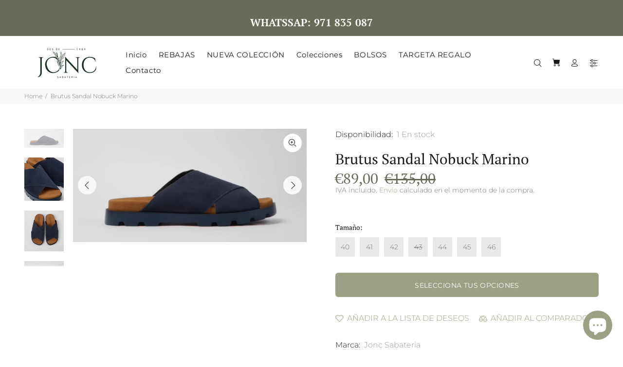

--- FILE ---
content_type: text/html; charset=utf-8
request_url: https://joncsabateria.com/products/brutus-sandal-nobuck-marino
body_size: 46959
content:
<!doctype html>
<!--[if IE 9]> <html class="ie9 no-js" lang="es"> <![endif]-->
<!--[if (gt IE 9)|!(IE)]><!--> <html class="no-js" lang="es"> <!--<![endif]-->

  <script src="https://cdnjs.cloudflare.com/ajax/libs/jquery/3.3.1/jquery.min.js"></script>
<head>
	<script id="pandectes-rules">   /* PANDECTES-GDPR: DO NOT MODIFY AUTO GENERATED CODE OF THIS SCRIPT */      window.PandectesSettings = {"store":{"plan":"basic","theme":"Jonc Sabateria","primaryLocale":"es","adminMode":false},"tsPublished":1699966495,"declaration":{"showPurpose":false,"showProvider":false,"declIntroText":"Usamos cookies para optimizar la funcionalidad del sitio web, analizar el rendimiento y brindarle una experiencia personalizada. Algunas cookies son esenciales para que el sitio web funcione y funcione correctamente. Esas cookies no se pueden deshabilitar. En esta ventana puede gestionar su preferencia de cookies.","showDateGenerated":true},"language":{"languageMode":"Single","fallbackLanguage":"es","languageDetection":"browser","languagesSupported":[]},"texts":{"managed":{"headerText":{"es":"Respetamos tu privacidad"},"consentText":{"es":"Este sitio web utiliza cookies para garantizar que obtenga la mejor experiencia."},"dismissButtonText":{"es":"OK"},"linkText":{"es":"Aprende más"},"imprintText":{"es":"Imprimir"},"preferencesButtonText":{"es":"Preferencias"},"allowButtonText":{"es":"Aceptar"},"denyButtonText":{"es":"Disminución"},"leaveSiteButtonText":{"es":"Salir de este sitio"},"cookiePolicyText":{"es":"Política de cookies"},"preferencesPopupTitleText":{"es":"Gestionar las preferencias de consentimiento"},"preferencesPopupIntroText":{"es":"Usamos cookies para optimizar la funcionalidad del sitio web, analizar el rendimiento y brindarle una experiencia personalizada. Algunas cookies son esenciales para que el sitio web funcione y funcione correctamente. Esas cookies no se pueden desactivar. En esta ventana puede administrar su preferencia de cookies."},"preferencesPopupCloseButtonText":{"es":"Cerrar"},"preferencesPopupAcceptAllButtonText":{"es":"Aceptar todo"},"preferencesPopupRejectAllButtonText":{"es":"Rechazar todo"},"preferencesPopupSaveButtonText":{"es":"Guardar preferencias"},"accessSectionTitleText":{"es":"Portabilidad de datos"},"accessSectionParagraphText":{"es":"Tiene derecho a poder acceder a sus datos en cualquier momento."},"rectificationSectionTitleText":{"es":"Rectificación de datos"},"rectificationSectionParagraphText":{"es":"Tienes derecho a solicitar la actualización de tus datos siempre que lo creas oportuno."},"erasureSectionTitleText":{"es":"Derecho al olvido"},"erasureSectionParagraphText":{"es":"Tiene derecho a solicitar la eliminación de todos sus datos. Después de eso, ya no podrá acceder a su cuenta."},"declIntroText":{"es":"Usamos cookies para optimizar la funcionalidad del sitio web, analizar el rendimiento y brindarle una experiencia personalizada. Algunas cookies son esenciales para que el sitio web funcione y funcione correctamente. Esas cookies no se pueden deshabilitar. En esta ventana puede gestionar su preferencia de cookies."}},"categories":{"strictlyNecessaryCookiesTitleText":{"es":"Cookies estrictamente necesarias"},"functionalityCookiesTitleText":{"es":"Cookies funcionales"},"performanceCookiesTitleText":{"es":"Cookies de rendimiento"},"targetingCookiesTitleText":{"es":"Orientación de cookies"},"unclassifiedCookiesTitleText":{"es":"Cookies sin clasificar"},"strictlyNecessaryCookiesDescriptionText":{"es":"Estas cookies son esenciales para permitirle moverse por el sitio web y utilizar sus funciones, como acceder a áreas seguras del sitio web. El sitio web no puede funcionar correctamente sin estas cookies."},"functionalityCookiesDescriptionText":{"es":"Estas cookies permiten que el sitio proporcione una funcionalidad y personalización mejoradas. Pueden ser establecidos por nosotros o por proveedores externos cuyos servicios hemos agregado a nuestras páginas. Si no permite estas cookies, es posible que algunos o todos estos servicios no funcionen correctamente."},"performanceCookiesDescriptionText":{"es":"Estas cookies nos permiten monitorear y mejorar el rendimiento de nuestro sitio web. Por ejemplo, nos permiten contar las visitas, identificar las fuentes de tráfico y ver qué partes del sitio son más populares."},"targetingCookiesDescriptionText":{"es":"Nuestros socios publicitarios pueden establecer estas cookies a través de nuestro sitio. Estas empresas pueden utilizarlos para crear un perfil de sus intereses y mostrarle anuncios relevantes en otros sitios. No almacenan directamente información personal, sino que se basan en la identificación única de su navegador y dispositivo de Internet. Si no permite estas cookies, experimentará publicidad menos dirigida."},"unclassifiedCookiesDescriptionText":{"es":"Las cookies no clasificadas son cookies que estamos en proceso de clasificar, junto con los proveedores de cookies individuales."}},"auto":{"declName":{"es":"Nombre"},"declPath":{"es":"Sendero"},"declType":{"es":"Escribe"},"declDomain":{"es":"Dominio"},"declPurpose":{"es":"Objetivo"},"declProvider":{"es":"Proveedor"},"declRetention":{"es":"Retencion"},"declFirstParty":{"es":"First-party"},"declThirdParty":{"es":"Tercero"},"declSeconds":{"es":"segundos"},"declMinutes":{"es":"minutos"},"declHours":{"es":"horas"},"declDays":{"es":"días"},"declMonths":{"es":"meses"},"declYears":{"es":"años"},"declSession":{"es":"Sesión"},"cookiesDetailsText":{"es":"Detalles de las cookies"},"preferencesPopupAlwaysAllowedText":{"es":"Siempre permitido"},"submitButton":{"es":"Enviar"},"submittingButton":{"es":"Sumisión..."},"cancelButton":{"es":"Cancelar"},"guestsSupportInfoText":{"es":"Inicie sesión con su cuenta de cliente para continuar."},"guestsSupportEmailPlaceholder":{"es":"Dirección de correo electrónico"},"guestsSupportEmailValidationError":{"es":"El correo no es válido"},"guestsSupportEmailSuccessTitle":{"es":"gracias por tu solicitud"},"guestsSupportEmailFailureTitle":{"es":"Ocurrió un problema"},"guestsSupportEmailSuccessMessage":{"es":"Si está registrado como cliente de esta tienda, pronto recibirá un correo electrónico con instrucciones sobre cómo proceder."},"guestsSupportEmailFailureMessage":{"es":"Su solicitud no fue enviada. Vuelva a intentarlo y, si el problema persiste, comuníquese con el propietario de la tienda para obtener ayuda."},"confirmationSuccessTitle":{"es":"Tu solicitud está verificada"},"confirmationFailureTitle":{"es":"Ocurrió un problema"},"confirmationSuccessMessage":{"es":"Pronto nos comunicaremos con usted en cuanto a su solicitud."},"confirmationFailureMessage":{"es":"Su solicitud no fue verificada. Vuelva a intentarlo y, si el problema persiste, comuníquese con el propietario de la tienda para obtener ayuda."},"consentSectionTitleText":{"es":"Su consentimiento de cookies"},"consentSectionNoConsentText":{"es":"No ha dado su consentimiento a la política de cookies de este sitio web."},"consentSectionConsentedText":{"es":"Usted dio su consentimiento a la política de cookies de este sitio web en"},"consentStatus":{"es":"Preferencia de consentimiento"},"consentDate":{"es":"fecha de consentimiento"},"consentId":{"es":"ID de consentimiento"},"consentSectionChangeConsentActionText":{"es":"Cambiar la preferencia de consentimiento"},"accessSectionGDPRRequestsActionText":{"es":"Solicitudes de sujetos de datos"},"accessSectionAccountInfoActionText":{"es":"Información personal"},"accessSectionOrdersRecordsActionText":{"es":"Pedidos"},"accessSectionDownloadReportActionText":{"es":"Descargar todo"},"rectificationCommentPlaceholder":{"es":"Describe lo que quieres que se actualice"},"rectificationCommentValidationError":{"es":"Se requiere comentario"},"rectificationSectionEditAccountActionText":{"es":"Solicita una actualización"},"erasureSectionRequestDeletionActionText":{"es":"Solicitar la eliminación de datos personales"}}},"library":{"previewMode":false,"fadeInTimeout":0,"defaultBlocked":7,"showLink":true,"showImprintLink":false,"enabled":true,"cookie":{"name":"_pandectes_gdpr","expiryDays":365,"secure":true,"domain":""},"dismissOnScroll":false,"dismissOnWindowClick":false,"dismissOnTimeout":false,"palette":{"popup":{"background":"#FFFFFF","backgroundForCalculations":{"a":1,"b":255,"g":255,"r":255},"text":"#000000"},"button":{"background":"transparent","backgroundForCalculations":{"a":1,"b":255,"g":255,"r":255},"text":"#000000","textForCalculation":{"a":1,"b":0,"g":0,"r":0},"border":"#000000"}},"content":{"href":"https://jonc-sabateria.myshopify.com/policies/privacy-policy","imprintHref":"/","close":"&#10005;","target":"","logo":"<img class=\"cc-banner-logo\" height=\"40\" width=\"40\" src=\"https://cdn.shopify.com/s/files/1/0284/8492/7533/t/4/assets/pandectes-logo.png?v=1699966345\" alt=\"Jonc Sabateria\" />"},"window":"<div role=\"dialog\" aria-live=\"polite\" aria-label=\"cookieconsent\" aria-describedby=\"cookieconsent:desc\" id=\"pandectes-banner\" class=\"cc-window-wrapper cc-top-wrapper\"><div class=\"pd-cookie-banner-window cc-window {{classes}}\"><!--googleoff: all-->{{children}}<!--googleon: all--></div></div>","compliance":{"opt-both":"<div class=\"cc-compliance cc-highlight\">{{deny}}{{allow}}</div>"},"type":"opt-both","layouts":{"basic":"{{logo}}{{messagelink}}{{compliance}}{{close}}"},"position":"top","theme":"wired","revokable":true,"animateRevokable":false,"revokableReset":false,"revokableLogoUrl":"https://cdn.shopify.com/s/files/1/0284/8492/7533/t/4/assets/pandectes-reopen-logo.png?v=1699966346","revokablePlacement":"bottom-left","revokableMarginHorizontal":15,"revokableMarginVertical":15,"static":false,"autoAttach":true,"hasTransition":true,"blacklistPage":[""]},"geolocation":{"brOnly":false,"caOnly":false,"chOnly":false,"euOnly":false,"jpOnly":false,"thOnly":false,"canadaOnly":false,"globalVisibility":true},"dsr":{"guestsSupport":false,"accessSectionDownloadReportAuto":false},"banner":{"resetTs":1699966343,"extraCss":"        .cc-banner-logo {max-width: 24em!important;}    @media(min-width: 768px) {.cc-window.cc-floating{max-width: 24em!important;width: 24em!important;}}    .cc-message, .cc-header, .cc-logo {text-align: left}    .cc-window-wrapper{z-index: 2147483647;}    .cc-window{z-index: 2147483647;font-family: inherit;}    .cc-header{font-family: inherit;}    .pd-cp-ui{font-family: inherit; background-color: #FFFFFF;color:#000000;}    button.pd-cp-btn, a.pd-cp-btn{}    input + .pd-cp-preferences-slider{background-color: rgba(0, 0, 0, 0.3)}    .pd-cp-scrolling-section::-webkit-scrollbar{background-color: rgba(0, 0, 0, 0.3)}    input:checked + .pd-cp-preferences-slider{background-color: rgba(0, 0, 0, 1)}    .pd-cp-scrolling-section::-webkit-scrollbar-thumb {background-color: rgba(0, 0, 0, 1)}    .pd-cp-ui-close{color:#000000;}    .pd-cp-preferences-slider:before{background-color: #FFFFFF}    .pd-cp-title:before {border-color: #000000!important}    .pd-cp-preferences-slider{background-color:#000000}    .pd-cp-toggle{color:#000000!important}    @media(max-width:699px) {.pd-cp-ui-close-top svg {fill: #000000}}    .pd-cp-toggle:hover,.pd-cp-toggle:visited,.pd-cp-toggle:active{color:#000000!important}    .pd-cookie-banner-window {box-shadow: 0 0 18px rgb(0 0 0 / 20%);}  ","customJavascript":null,"showPoweredBy":false,"hybridStrict":false,"cookiesBlockedByDefault":"7","isActive":false,"implicitSavePreferences":false,"cookieIcon":false,"blockBots":false,"showCookiesDetails":true,"hasTransition":true,"blockingPage":false,"showOnlyLandingPage":false,"leaveSiteUrl":"https://www.google.com","linkRespectStoreLang":false},"cookies":{"0":[],"1":[],"2":[],"4":[],"8":[]},"blocker":{"isActive":false,"googleConsentMode":{"id":"","analyticsId":"","isActive":false,"adStorageCategory":4,"analyticsStorageCategory":2,"personalizationStorageCategory":1,"functionalityStorageCategory":1,"customEvent":true,"securityStorageCategory":0,"redactData":true,"urlPassthrough":false},"facebookPixel":{"id":"","isActive":false,"ldu":false},"rakuten":{"isActive":false,"cmp":false,"ccpa":false},"gpcIsActive":false,"defaultBlocked":7,"patterns":{"whiteList":[],"blackList":{"1":[],"2":[],"4":[],"8":[]},"iframesWhiteList":[],"iframesBlackList":{"1":[],"2":[],"4":[],"8":[]},"beaconsWhiteList":[],"beaconsBlackList":{"1":[],"2":[],"4":[],"8":[]}}}}      !function(){"use strict";window.PandectesRules=window.PandectesRules||{},window.PandectesRules.manualBlacklist={1:[],2:[],4:[]},window.PandectesRules.blacklistedIFrames={1:[],2:[],4:[]},window.PandectesRules.blacklistedCss={1:[],2:[],4:[]},window.PandectesRules.blacklistedBeacons={1:[],2:[],4:[]};var e="javascript/blocked",t="_pandectes_gdpr";function n(e){return new RegExp(e.replace(/[/\\.+?$()]/g,"\\$&").replace("*","(.*)"))}var r=function(e){try{return JSON.parse(e)}catch(e){return!1}},a=function(e){var t=arguments.length>1&&void 0!==arguments[1]?arguments[1]:"log",n=new URLSearchParams(window.location.search);n.get("log")&&console[t]("PandectesRules: ".concat(e))};function i(e,t){var n=Object.keys(e);if(Object.getOwnPropertySymbols){var r=Object.getOwnPropertySymbols(e);t&&(r=r.filter((function(t){return Object.getOwnPropertyDescriptor(e,t).enumerable}))),n.push.apply(n,r)}return n}function s(e){for(var t=1;t<arguments.length;t++){var n=null!=arguments[t]?arguments[t]:{};t%2?i(Object(n),!0).forEach((function(t){o(e,t,n[t])})):Object.getOwnPropertyDescriptors?Object.defineProperties(e,Object.getOwnPropertyDescriptors(n)):i(Object(n)).forEach((function(t){Object.defineProperty(e,t,Object.getOwnPropertyDescriptor(n,t))}))}return e}function o(e,t,n){return t in e?Object.defineProperty(e,t,{value:n,enumerable:!0,configurable:!0,writable:!0}):e[t]=n,e}function c(e,t){return function(e){if(Array.isArray(e))return e}(e)||function(e,t){var n=null==e?null:"undefined"!=typeof Symbol&&e[Symbol.iterator]||e["@@iterator"];if(null==n)return;var r,a,i=[],s=!0,o=!1;try{for(n=n.call(e);!(s=(r=n.next()).done)&&(i.push(r.value),!t||i.length!==t);s=!0);}catch(e){o=!0,a=e}finally{try{s||null==n.return||n.return()}finally{if(o)throw a}}return i}(e,t)||u(e,t)||function(){throw new TypeError("Invalid attempt to destructure non-iterable instance.\nIn order to be iterable, non-array objects must have a [Symbol.iterator]() method.")}()}function l(e){return function(e){if(Array.isArray(e))return d(e)}(e)||function(e){if("undefined"!=typeof Symbol&&null!=e[Symbol.iterator]||null!=e["@@iterator"])return Array.from(e)}(e)||u(e)||function(){throw new TypeError("Invalid attempt to spread non-iterable instance.\nIn order to be iterable, non-array objects must have a [Symbol.iterator]() method.")}()}function u(e,t){if(e){if("string"==typeof e)return d(e,t);var n=Object.prototype.toString.call(e).slice(8,-1);return"Object"===n&&e.constructor&&(n=e.constructor.name),"Map"===n||"Set"===n?Array.from(e):"Arguments"===n||/^(?:Ui|I)nt(?:8|16|32)(?:Clamped)?Array$/.test(n)?d(e,t):void 0}}function d(e,t){(null==t||t>e.length)&&(t=e.length);for(var n=0,r=new Array(t);n<t;n++)r[n]=e[n];return r}var f=!(void 0===window.dataLayer||!Array.isArray(window.dataLayer)||!window.dataLayer.some((function(e){return"pandectes_full_scan"===e.event})));a("userAgent -> ".concat(window.navigator.userAgent.substring(0,50)));var p=function(){var e,n=arguments.length>0&&void 0!==arguments[0]?arguments[0]:t,a="; "+document.cookie,i=a.split("; "+n+"=");if(i.length<2)e={};else{var s=i.pop(),o=s.split(";");e=window.atob(o.shift())}var c=r(e);return!1!==c?c:e}(),g=window.PandectesSettings,y=g.banner.isActive,h=g.blocker.defaultBlocked,m=p&&null!==p.preferences&&void 0!==p.preferences?p.preferences:null,w=f?0:y?null===m?h:m:0,v={1:0==(1&w),2:0==(2&w),4:0==(4&w)},b=window.PandectesSettings.blocker.patterns,k=b.blackList,L=b.whiteList,S=b.iframesBlackList,P=b.iframesWhiteList,A=b.beaconsBlackList,C=b.beaconsWhiteList,_={blackList:[],whiteList:[],iframesBlackList:{1:[],2:[],4:[],8:[]},iframesWhiteList:[],beaconsBlackList:{1:[],2:[],4:[],8:[]},beaconsWhiteList:[]};[1,2,4].map((function(e){var t;v[e]||((t=_.blackList).push.apply(t,l(k[e].length?k[e].map(n):[])),_.iframesBlackList[e]=S[e].length?S[e].map(n):[],_.beaconsBlackList[e]=A[e].length?A[e].map(n):[])})),_.whiteList=L.length?L.map(n):[],_.iframesWhiteList=P.length?P.map(n):[],_.beaconsWhiteList=C.length?C.map(n):[];var B={scripts:[],iframes:{1:[],2:[],4:[]},beacons:{1:[],2:[],4:[]},css:{1:[],2:[],4:[]}},O=function(t,n){return t&&(!n||n!==e)&&(!_.blackList||_.blackList.some((function(e){return e.test(t)})))&&(!_.whiteList||_.whiteList.every((function(e){return!e.test(t)})))},E=function(e){var t=e.getAttribute("src");return _.blackList&&_.blackList.every((function(e){return!e.test(t)}))||_.whiteList&&_.whiteList.some((function(e){return e.test(t)}))},I=function(e,t){var n=_.iframesBlackList[t],r=_.iframesWhiteList;return e&&(!n||n.some((function(t){return t.test(e)})))&&(!r||r.every((function(t){return!t.test(e)})))},j=function(e,t){var n=_.beaconsBlackList[t],r=_.beaconsWhiteList;return e&&(!n||n.some((function(t){return t.test(e)})))&&(!r||r.every((function(t){return!t.test(e)})))},R=new MutationObserver((function(e){for(var t=0;t<e.length;t++)for(var n=e[t].addedNodes,r=0;r<n.length;r++){var a=n[r],i=a.dataset&&a.dataset.cookiecategory;if(1===a.nodeType&&"LINK"===a.tagName){var s=a.dataset&&a.dataset.href;if(s&&i)switch(i){case"functionality":case"C0001":B.css[1].push(s);break;case"performance":case"C0002":B.css[2].push(s);break;case"targeting":case"C0003":B.css[4].push(s)}}}})),T=new MutationObserver((function(t){for(var n=0;n<t.length;n++)for(var r=t[n].addedNodes,a=function(t){var n=r[t],a=n.src||n.dataset&&n.dataset.src,i=n.dataset&&n.dataset.cookiecategory;if(1===n.nodeType&&"IFRAME"===n.tagName){if(a){var s=!1;I(a,1)||"functionality"===i||"C0001"===i?(s=!0,B.iframes[1].push(a)):I(a,2)||"performance"===i||"C0002"===i?(s=!0,B.iframes[2].push(a)):(I(a,4)||"targeting"===i||"C0003"===i)&&(s=!0,B.iframes[4].push(a)),s&&(n.removeAttribute("src"),n.setAttribute("data-src",a))}}else if(1===n.nodeType&&"IMG"===n.tagName){if(a){var o=!1;j(a,1)?(o=!0,B.beacons[1].push(a)):j(a,2)?(o=!0,B.beacons[2].push(a)):j(a,4)&&(o=!0,B.beacons[4].push(a)),o&&(n.removeAttribute("src"),n.setAttribute("data-src",a))}}else if(1===n.nodeType&&"LINK"===n.tagName){var c=n.dataset&&n.dataset.href;if(c&&i)switch(i){case"functionality":case"C0001":B.css[1].push(c);break;case"performance":case"C0002":B.css[2].push(c);break;case"targeting":case"C0003":B.css[4].push(c)}}else if(1===n.nodeType&&"SCRIPT"===n.tagName){var l=n.type,u=!1;if(O(a,l))u=!0;else if(a&&i)switch(i){case"functionality":case"C0001":u=!0,window.PandectesRules.manualBlacklist[1].push(a);break;case"performance":case"C0002":u=!0,window.PandectesRules.manualBlacklist[2].push(a);break;case"targeting":case"C0003":u=!0,window.PandectesRules.manualBlacklist[4].push(a)}if(u){B.scripts.push([n,l]),n.type=e;n.addEventListener("beforescriptexecute",(function t(r){n.getAttribute("type")===e&&r.preventDefault(),n.removeEventListener("beforescriptexecute",t)})),n.parentElement&&n.parentElement.removeChild(n)}}},i=0;i<r.length;i++)a(i)})),x=document.createElement,N={src:Object.getOwnPropertyDescriptor(HTMLScriptElement.prototype,"src"),type:Object.getOwnPropertyDescriptor(HTMLScriptElement.prototype,"type")};window.PandectesRules.unblockCss=function(e){var t=B.css[e]||[];t.length&&a("Unblocking CSS for ".concat(e)),t.forEach((function(e){var t=document.querySelector('link[data-href^="'.concat(e,'"]'));t.removeAttribute("data-href"),t.href=e})),B.css[e]=[]},window.PandectesRules.unblockIFrames=function(e){var t=B.iframes[e]||[];t.length&&a("Unblocking IFrames for ".concat(e)),_.iframesBlackList[e]=[],t.forEach((function(e){var t=document.querySelector('iframe[data-src^="'.concat(e,'"]'));t.removeAttribute("data-src"),t.src=e})),B.iframes[e]=[]},window.PandectesRules.unblockBeacons=function(e){var t=B.beacons[e]||[];t.length&&a("Unblocking Beacons for ".concat(e)),_.beaconsBlackList[e]=[],t.forEach((function(e){var t=document.querySelector('img[data-src^="'.concat(e,'"]'));t.removeAttribute("data-src"),t.src=e})),B.beacons[e]=[]},window.PandectesRules.unblockInlineScripts=function(e){var t=1===e?"functionality":2===e?"performance":"targeting";document.querySelectorAll('script[type="javascript/blocked"][data-cookiecategory="'.concat(t,'"]')).forEach((function(e){var t=e.textContent;e.parentNode.removeChild(e);var n=document.createElement("script");n.type="text/javascript",n.textContent=t,document.body.appendChild(n)}))},window.PandectesRules.unblock=function(t){t.length<1?(_.blackList=[],_.whiteList=[],_.iframesBlackList=[],_.iframesWhiteList=[]):(_.blackList&&(_.blackList=_.blackList.filter((function(e){return t.every((function(t){return"string"==typeof t?!e.test(t):t instanceof RegExp?e.toString()!==t.toString():void 0}))}))),_.whiteList&&(_.whiteList=[].concat(l(_.whiteList),l(t.map((function(e){if("string"==typeof e){var t=".*"+n(e)+".*";if(_.whiteList.every((function(e){return e.toString()!==t.toString()})))return new RegExp(t)}else if(e instanceof RegExp&&_.whiteList.every((function(t){return t.toString()!==e.toString()})))return e;return null})).filter(Boolean)))));for(var r=document.querySelectorAll('script[type="'.concat(e,'"]')),i=0;i<r.length;i++){var s=r[i];E(s)&&(B.scripts.push([s,"application/javascript"]),s.parentElement.removeChild(s))}var o=0;l(B.scripts).forEach((function(e,t){var n=c(e,2),r=n[0],a=n[1];if(E(r)){for(var i=document.createElement("script"),s=0;s<r.attributes.length;s++){var l=r.attributes[s];"src"!==l.name&&"type"!==l.name&&i.setAttribute(l.name,r.attributes[s].value)}i.setAttribute("src",r.src),i.setAttribute("type",a||"application/javascript"),document.head.appendChild(i),B.scripts.splice(t-o,1),o++}})),0==_.blackList.length&&0===_.iframesBlackList[1].length&&0===_.iframesBlackList[2].length&&0===_.iframesBlackList[4].length&&0===_.beaconsBlackList[1].length&&0===_.beaconsBlackList[2].length&&0===_.beaconsBlackList[4].length&&(a("Disconnecting observers"),T.disconnect(),R.disconnect())};var M,D,W=window.PandectesSettings.store.adminMode,F=window.PandectesSettings.blocker;M=function(){!function(){var e=window.Shopify.trackingConsent;try{var t=W&&!window.Shopify.AdminBarInjector,n={preferences:0==(1&w)||f||t,analytics:0==(2&w)||f||t,marketing:0==(4&w)||f||t};e.firstPartyMarketingAllowed()===n.marketing&&e.analyticsProcessingAllowed()===n.analytics&&e.preferencesProcessingAllowed()===n.preferences||e.setTrackingConsent(n,(function(e){e&&e.error?a("Shopify.customerPrivacy API - failed to setTrackingConsent"):a("Shopify.customerPrivacy API - setTrackingConsent(".concat(JSON.stringify(n),")"))}))}catch(e){a("Shopify.customerPrivacy API - exception")}}(),function(){var e=window.Shopify.trackingConsent,t=e.currentVisitorConsent();if(F.gpcIsActive&&"CCPA"===e.getRegulation()&&"no"===t.gpc&&"yes"!==t.sale_of_data){var n={sale_of_data:!1};e.setTrackingConsent(n,(function(e){e&&e.error?a("Shopify.customerPrivacy API - failed to setTrackingConsent({".concat(JSON.stringify(n),")")):a("Shopify.customerPrivacy API - setTrackingConsent(".concat(JSON.stringify(n),")"))}))}}()},D=null,window.Shopify&&window.Shopify.loadFeatures&&window.Shopify.trackingConsent?M():D=setInterval((function(){window.Shopify&&window.Shopify.loadFeatures&&(clearInterval(D),window.Shopify.loadFeatures([{name:"consent-tracking-api",version:"0.1"}],(function(e){e?a("Shopify.customerPrivacy API - failed to load"):(a("Shopify.customerPrivacy API - loaded"),M())})))}),10);var z=window.PandectesSettings,U=z.banner.isActive,q=z.blocker.googleConsentMode,J=q.isActive,H=q.customEvent,$=q.redactData,G=q.urlPassthrough,K=q.adStorageCategory,V=q.analyticsStorageCategory,Y=q.functionalityStorageCategory,Q=q.personalizationStorageCategory,X=q.securityStorageCategory;function Z(){window.dataLayer.push(arguments)}window.dataLayer=window.dataLayer||[];var ee,te,ne={hasInitialized:!1,ads_data_redaction:!1,url_passthrough:!1,storage:{ad_storage:"granted",analytics_storage:"granted",functionality_storage:"granted",personalization_storage:"granted",security_storage:"granted",wait_for_update:500}};if(U&&J){var re=0==(w&K)?"granted":"denied",ae=0==(w&V)?"granted":"denied",ie=0==(w&Y)?"granted":"denied",se=0==(w&Q)?"granted":"denied",oe=0==(w&X)?"granted":"denied";ne.hasInitialized=!0,ne.ads_data_redaction="denied"===re&&$,ne.url_passthrough=G,ne.storage.ad_storage=re,ne.storage.analytics_storage=ae,ne.storage.functionality_storage=ie,ne.storage.personalization_storage=se,ne.storage.security_storage=oe,ne.ads_data_redaction&&Z("set","ads_data_redaction",ne.ads_data_redaction),ne.url_passthrough&&Z("set","url_passthrough",ne.url_passthrough),Z("consent","default",ne.storage),H&&(te=7===(ee=w)?"deny":0===ee?"allow":"mixed",window.dataLayer.push({event:"Pandectes_Consent_Update",pandectes_status:te,pandectes_categories:{C0000:"allow",C0001:v[1]?"allow":"deny",C0002:v[2]?"allow":"deny",C0003:v[4]?"allow":"deny"}})),a("Google consent mode initialized")}window.PandectesRules.gcm=ne;var ce=window.PandectesSettings,le=ce.banner.isActive,ue=ce.blocker.isActive;a("Blocker -> "+(ue?"Active":"Inactive")),a("Banner -> "+(le?"Active":"Inactive")),a("ActualPrefs -> "+w);var de=null===m&&/\/checkouts\//.test(window.location.pathname);0!==w&&!1===f&&ue&&!de?(a("Blocker will execute"),document.createElement=function(){for(var t=arguments.length,n=new Array(t),r=0;r<t;r++)n[r]=arguments[r];if("script"!==n[0].toLowerCase())return x.bind?x.bind(document).apply(void 0,n):x;var a=x.bind(document).apply(void 0,n);try{Object.defineProperties(a,{src:s(s({},N.src),{},{set:function(t){O(t,a.type)&&N.type.set.call(this,e),N.src.set.call(this,t)}}),type:s(s({},N.type),{},{get:function(){var t=N.type.get.call(this);return t===e||O(this.src,t)?null:t},set:function(t){var n=O(a.src,a.type)?e:t;N.type.set.call(this,n)}})}),a.setAttribute=function(t,n){if("type"===t){var r=O(a.src,a.type)?e:n;N.type.set.call(a,r)}else"src"===t?(O(n,a.type)&&N.type.set.call(a,e),N.src.set.call(a,n)):HTMLScriptElement.prototype.setAttribute.call(a,t,n)}}catch(e){console.warn("Yett: unable to prevent script execution for script src ",a.src,".\n",'A likely cause would be because you are using a third-party browser extension that monkey patches the "document.createElement" function.')}return a},T.observe(document.documentElement,{childList:!0,subtree:!0}),R.observe(document.documentElement,{childList:!0,subtree:!0})):a("Blocker will not execute")}();
</script>
  
  <meta name="facebook-domain-verification" content="w9d84ujyd9wh71oyrhogw6q11cr68b" />
  
  <!-- Global site tag (gtag.js) - Google Analytics -->
<script async src="https://www.googletagmanager.com/gtag/js?id=G-94K8LPXDL2"></script>
<script>
  window.dataLayer = window.dataLayer || [];
  function gtag(){dataLayer.push(arguments);}
  gtag('js', new Date());

  gtag('config', 'G-94K8LPXDL2');
</script>
  
  <!-- Basic page needs ================================================== -->
  <meta charset="utf-8">
  <!--[if IE]><meta http-equiv="X-UA-Compatible" content="IE=edge,chrome=1"><![endif]-->
  <meta name="viewport" content="width=device-width,initial-scale=1">
  <meta name="theme-color" content="#9ca084">
  <meta name="keywords" content="JessicaSan Studio" />
  <meta name="author" content="p-themes">
  <link rel="canonical" href="https://joncsabateria.com/products/brutus-sandal-nobuck-marino"><link rel="shortcut icon" href="//joncsabateria.com/cdn/shop/files/favicon-jonc_32x32.png?v=1643975670" type="image/png"><!-- Title and description ================================================== --><title>Brutus Sandal Nobuck Marino
&ndash; Jonc Sabateria
</title>

<!-- Avada Boost Sales Script -->

      







          
          
          
          
          
          
          
          
          
          <script>
            const AVADA_ENHANCEMENTS = {};
            AVADA_ENHANCEMENTS.contentProtection = false;
            AVADA_ENHANCEMENTS.hideCheckoutButon = false;
            AVADA_ENHANCEMENTS.cartSticky = false;
            AVADA_ENHANCEMENTS.multiplePixelStatus = false;
            AVADA_ENHANCEMENTS.inactiveStatus = false;
            AVADA_ENHANCEMENTS.cartButtonAnimationStatus = false;
            AVADA_ENHANCEMENTS.whatsappStatus = false;
            AVADA_ENHANCEMENTS.messengerStatus = false;
            AVADA_ENHANCEMENTS.livechatStatus = false;
          </script>

















































      <script>
        const AVADA_CDT = {};
        AVADA_CDT.products = [];
        AVADA_CDT.template = "product";
        AVADA_CDT.collections = [];
        
          AVADA_CDT.collections.push("279620288673");
        
          AVADA_CDT.collections.push("618857267524");
        
          AVADA_CDT.collections.push("385986363621");
        
          AVADA_CDT.collections.push("598327460164");
        
          AVADA_CDT.collections.push("622694826308");
        

        const AVADA_INVQTY = {};
        
          AVADA_INVQTY[46465700135236] = 1;
        
          AVADA_INVQTY[46465700168004] = 1;
        
          AVADA_INVQTY[46465700200772] = 2;
        
          AVADA_INVQTY[46465700233540] = -1;
        
          AVADA_INVQTY[46465700266308] = 1;
        
          AVADA_INVQTY[46465700299076] = 1;
        
          AVADA_INVQTY[46465700331844] = 1;
        

        AVADA_CDT.cartitem = 0;
        AVADA_CDT.moneyformat = `€{{amount_with_comma_separator}}`;
        AVADA_CDT.cartTotalPrice = 0;
        
        AVADA_CDT.selected_variant_id = 46465700135236;
        AVADA_CDT.product = {"id": 8355414868292,"title": "Brutus Sandal Nobuck Marino","handle": "brutus-sandal-nobuck-marino","vendor": "Jonc Sabateria",
            "type": "","tags": [],"price": 8900,"price_min": 8900,"price_max": 8900,
            "available": true,"price_varies": false,"compare_at_price": 13500,
            "compare_at_price_min": 13500,"compare_at_price_max": 13500,
            "compare_at_price_varies": false,"variants": [{"id":46465700135236,"title":"40","option1":"40","option2":null,"option3":null,"sku":"","requires_shipping":true,"taxable":true,"featured_image":null,"available":true,"name":"Brutus Sandal Nobuck Marino - 40","public_title":"40","options":["40"],"price":8900,"weight":0,"compare_at_price":13500,"inventory_management":"shopify","barcode":"","requires_selling_plan":false,"selling_plan_allocations":[]},{"id":46465700168004,"title":"41","option1":"41","option2":null,"option3":null,"sku":"","requires_shipping":true,"taxable":true,"featured_image":null,"available":true,"name":"Brutus Sandal Nobuck Marino - 41","public_title":"41","options":["41"],"price":8900,"weight":0,"compare_at_price":13500,"inventory_management":"shopify","barcode":"","requires_selling_plan":false,"selling_plan_allocations":[]},{"id":46465700200772,"title":"42","option1":"42","option2":null,"option3":null,"sku":"","requires_shipping":true,"taxable":true,"featured_image":null,"available":true,"name":"Brutus Sandal Nobuck Marino - 42","public_title":"42","options":["42"],"price":8900,"weight":0,"compare_at_price":13500,"inventory_management":"shopify","barcode":"","requires_selling_plan":false,"selling_plan_allocations":[]},{"id":46465700233540,"title":"43","option1":"43","option2":null,"option3":null,"sku":"","requires_shipping":true,"taxable":true,"featured_image":null,"available":false,"name":"Brutus Sandal Nobuck Marino - 43","public_title":"43","options":["43"],"price":8900,"weight":0,"compare_at_price":13500,"inventory_management":"shopify","barcode":"","requires_selling_plan":false,"selling_plan_allocations":[]},{"id":46465700266308,"title":"44","option1":"44","option2":null,"option3":null,"sku":"","requires_shipping":true,"taxable":true,"featured_image":null,"available":true,"name":"Brutus Sandal Nobuck Marino - 44","public_title":"44","options":["44"],"price":8900,"weight":0,"compare_at_price":13500,"inventory_management":"shopify","barcode":"","requires_selling_plan":false,"selling_plan_allocations":[]},{"id":46465700299076,"title":"45","option1":"45","option2":null,"option3":null,"sku":"","requires_shipping":true,"taxable":true,"featured_image":null,"available":true,"name":"Brutus Sandal Nobuck Marino - 45","public_title":"45","options":["45"],"price":8900,"weight":0,"compare_at_price":13500,"inventory_management":"shopify","barcode":"","requires_selling_plan":false,"selling_plan_allocations":[]},{"id":46465700331844,"title":"46","option1":"46","option2":null,"option3":null,"sku":"","requires_shipping":true,"taxable":true,"featured_image":null,"available":true,"name":"Brutus Sandal Nobuck Marino - 46","public_title":"46","options":["46"],"price":8900,"weight":0,"compare_at_price":13500,"inventory_management":"shopify","barcode":"","requires_selling_plan":false,"selling_plan_allocations":[]}],"featured_image": "\/\/joncsabateria.com\/cdn\/shop\/products\/image_000ed54e-d9de-4f3a-bd6e-139f27cb7bf8.jpg?v=1679933951","images": ["\/\/joncsabateria.com\/cdn\/shop\/products\/image_000ed54e-d9de-4f3a-bd6e-139f27cb7bf8.jpg?v=1679933951","\/\/joncsabateria.com\/cdn\/shop\/products\/image_4109c193-0950-41a2-a101-6f33e92e7c01.jpg?v=1679933953","\/\/joncsabateria.com\/cdn\/shop\/products\/image_a8ed1cda-85dd-4ac1-9cfa-5d4922f23efb.jpg?v=1679933954","\/\/joncsabateria.com\/cdn\/shop\/products\/image_46ea7b05-06bf-489d-926c-a1cb8954475c.jpg?v=1679933955"]
            };
        

        window.AVADA_BADGES = window.AVADA_BADGES || {};
        window.AVADA_BADGES = [{"badgeEffect":"","showBadgeBorder":false,"badgePageType":"product","headerText":"Secure Checkout With","badgeBorderRadius":3,"collectionPageInlinePosition":"after","description":"Increase a sense of urgency and boost conversation rate on each product page. ","badgeStyle":"color","badgeList":["https:\/\/cdn1.avada.io\/boost-sales\/visa.svg","https:\/\/cdn1.avada.io\/boost-sales\/mastercard.svg","https:\/\/cdn1.avada.io\/boost-sales\/americanexpress.svg","https:\/\/cdn1.avada.io\/boost-sales\/discover.svg","https:\/\/cdn1.avada.io\/boost-sales\/paypal.svg","https:\/\/cdn1.avada.io\/boost-sales\/applepay.svg","https:\/\/cdn1.avada.io\/boost-sales\/googlepay.svg"],"cartInlinePosition":"after","isSetCustomWidthMobile":false,"homePageInlinePosition":"after","createdAt":"2023-09-22T19:25:44.433Z","badgeWidth":"full-width","showHeaderText":true,"showBadges":true,"customWidthSize":450,"cartPosition":"","shopDomain":"jonc-sabateria.myshopify.com","shopId":"Eznvpi3nPo39YTaj1Rei","inlinePosition":"after","badgeBorderColor":"#e1e1e1","headingSize":16,"badgeCustomSize":70,"badgesSmartSelector":false,"headingColor":"#232323","textAlign":"avada-align-center","badgeSize":"small","priority":"0","collectionPagePosition":"","customWidthSizeInMobile":450,"name":"Product Pages","position":"","homePagePosition":"","status":true,"font":"default","removeBranding":true,"id":"2LB2Eg0GviIT1hOjD110"}];

        window.AVADA_GENERAL_SETTINGS = window.AVADA_GENERAL_SETTINGS || {};
        window.AVADA_GENERAL_SETTINGS = null;

        window.AVADA_COUNDOWNS = window.AVADA_COUNDOWNS || {};
        window.AVADA_COUNDOWNS = [{"badgeStatus":false},{},{"id":"5UCiRtQJlc7zPgrhXUPO","categoryNumbWidth":30,"numbWidth":60,"countdownSmartSelector":false,"collectionPageInlinePosition":"after","stockTextSize":16,"daysText":"Days","countdownEndAction":"HIDE_COUNTDOWN","secondsText":"Seconds","saleCustomSeconds":"59","createdAt":"2023-09-22T19:25:44.700Z","txtDatePos":"txt_outside_box","numbHeight":60,"txtDateSize":16,"shopId":"Eznvpi3nPo39YTaj1Rei","inlinePosition":"after","headingSize":30,"categoryTxtDateSize":8,"textAlign":"text-center","displayLayout":"square-countdown","categoryNumberSize":14,"priority":"0","displayType":"ALL_PRODUCT","numbBorderColor":"#cccccc","productIds":[],"collectionPagePosition":"","name":"Product Pages","numbBorderWidth":1,"manualDisplayPlacement":"after","position":"form[action='\/cart\/add']","showCountdownTimer":true,"conditions":{"type":"ALL","conditions":[{"type":"TITLE","operation":"CONTAINS","value":""}]},"timeUnits":"unit-dhms","status":true,"manualDisplayPosition":"form[action='\/cart\/add']","stockTextBefore":"Only {{stock_qty}} left in stock. Hurry up 🔥","saleCustomMinutes":"10","categoryUseDefaultSize":true,"description":"Increase urgency and boost conversions for each product page.","saleDateType":"date-custom","numbBgColor":"#ffffff","txtDateColor":"#122234","numbColor":"#122234","minutesText":"Minutes","showInventoryCountdown":true,"numbBorderRadius":0,"shopDomain":"jonc-sabateria.myshopify.com","countdownTextBottom":"","productExcludeIds":[],"headingColor":"#0985C5","stockType":"real_stock","linkText":"Hurry! sale ends in","saleCustomHours":"00","hoursText":"Hours","categoryTxtDatePos":"txt_outside_box","useDefaultSize":true,"stockTextColor":"#122234","categoryNumbHeight":30,"saleCustomDays":"00","removeBranding":true}];

        window.AVADA_STOCK_COUNTDOWNS = window.AVADA_STOCK_COUNTDOWNS || {};
        window.AVADA_STOCK_COUNTDOWNS = {};

        window.AVADA_COUNDOWNS_V2 = window.AVADA_COUNDOWNS_V2 || {};
        window.AVADA_COUNDOWNS_V2 = [];

        window.AVADA_BADGES_V2 = window.AVADA_BADGES_V2 || {};
        window.AVADA_BADGES_V2 = [];

        window.AVADA_INACTIVE_TAB = window.AVADA_INACTIVE_TAB || {};
        window.AVADA_INACTIVE_TAB = null;

        window.AVADA_LIVECHAT = window.AVADA_LIVECHAT || {};
        window.AVADA_LIVECHAT = null;

        window.AVADA_STICKY_ATC = window.AVADA_STICKY_ATC || {};
        window.AVADA_STICKY_ATC = null;

        window.AVADA_ATC_ANIMATION = window.AVADA_ATC_ANIMATION || {};
        window.AVADA_ATC_ANIMATION = null;

        window.AVADA_SP = window.AVADA_SP || {};
        window.AVADA_SP = {"shop":"Eznvpi3nPo39YTaj1Rei","configuration":{"position":"bottom-left","hide_time_ago":false,"smart_hide":false,"smart_hide_time":3,"smart_hide_unit":"days","truncate_product_name":true,"display_duration":5,"first_delay":10,"pops_interval":10,"max_pops_display":20,"show_mobile":true,"mobile_position":"bottom","animation":"fadeInUp","out_animation":"fadeOutDown","with_sound":false,"display_order":"order","only_product_viewing":false,"notice_continuously":false,"custom_css":"","replay":true,"included_urls":"","excluded_urls":"","excluded_product_type":"","countries_all":true,"countries":[],"allow_show":"all","hide_close":true,"close_time":1,"close_time_unit":"days","support_rtl":false},"notifications":{"63aL5ye4AalGQiX8hJNG":{"settings":{"heading_text":"{{first_name}} in {{city}}, {{country}}","heading_font_weight":500,"heading_font_size":12,"content_text":"Purchased {{product_name}}","content_font_weight":800,"content_font_size":13,"background_image":"","background_color":"#FFF","heading_color":"#111","text_color":"#142A47","time_color":"#234342","with_border":false,"border_color":"#333333","border_width":1,"border_radius":20,"image_border_radius":20,"heading_decoration":null,"hover_product_decoration":null,"hover_product_color":"#122234","with_box_shadow":true,"font":"Raleway","language_code":"en","with_static_map":false,"use_dynamic_names":false,"dynamic_names":"","use_flag":false,"popup_custom_link":"","popup_custom_image":"","display_type":"popup","use_counter":false,"counter_color":"#0b4697","counter_unit_color":"#0b4697","counter_unit_plural":"views","counter_unit_single":"view","truncate_product_name":false,"allow_show":"all","included_urls":"","excluded_urls":""},"type":"order","items":[],"source":"shopify\/order"}},"removeBranding":true};

        window.AVADA_SP_V2 = window.AVADA_SP_V2 || {};
        window.AVADA_SP_V2 = [{"id":"VYLrIcd8y6AZFv3plCTn","borderColor":"#333333","truncateProductName":false,"isHideCustomerName":false,"isUseAdvancedSettings":false,"backgroundImage":"","contentFontSize":13,"dayAgoTimeUnit":"hours","type":"recent_sales","desktopPosition":"bottom_left","importDemo":"import_random_product","borderWidth":1,"imageBorderRadius":6,"shopId":"Eznvpi3nPo39YTaj1Rei","isShowOnMobile":true,"backgroundColor":"#FFF","headingColor":"#111","withBorder":false,"headingFontSize":12,"contentFontWeight":800,"mobilePositions":"bottom","textColor":"#142A47","isGenerateDayAgo":true,"notificationsImport":[],"dayAgoTime":"1","timeColor":"#234342","borderRadius":6,"isShowDemo":false,"name":"ventas ","typeTheme":"basic1","specificProducts":[],"headingFontWeight":500,"font":"Raleway","createdAt":"2023-09-22T19:30:45.407Z","address":{"country":"Spain","city":"Sineu"},"headingText":"\u003cp\u003e{{first_name}}  en{{city}}, {{country}}\u003c\/p\u003e","contentText":"\u003cp\u003eComprado {{product_name}}\u003c\/p\u003e","languageCode":"es","status":true,"click":334,"hover":152,"notifications":[{"date":"2024-05-07T18:01:24.000Z","country":"***","city":"***","shipping_first_name":"","product_image":"https:\/\/cdn.shopify.com\/s\/files\/1\/0284\/8492\/7533\/files\/FullSizeRender_3d13dc93-8992-4a9b-94fb-d6ca79412239.jpg?v=1714734325","shipping_city":"","type":"order","product_name":"CHERIE","product_id":9031556038980,"product_handle":"cherie","first_name":"Maria Francisca","shipping_country":"","product_link":"https:\/\/joncsabateria.com\/products\/cherie"},{"date":"2024-05-07T18:01:24.000Z","country":"***","city":"***","shipping_first_name":"","product_image":"https:\/\/cdn.shopify.com\/s\/files\/1\/0284\/8492\/7533\/files\/FullSizeRender_798722b4-970a-4d1d-930f-31730a811bde.jpg?v=1713891417","shipping_city":"","type":"order","product_name":"Papertouch","product_id":9008791486788,"product_handle":"papertouch","first_name":"Maria Francisca","shipping_country":"","product_link":"https:\/\/joncsabateria.com\/products\/papertouch"},{"date":"2024-05-04T09:51:40.000Z","country":"","city":"","shipping_first_name":"","product_image":"https:\/\/cdn.shopify.com\/s\/files\/1\/0284\/8492\/7533\/products\/image_74aaca16-3080-42bb-a3d2-59c5deed41c0.jpg?v=1652288897","shipping_city":"","type":"order","product_name":"Arizona Big Burckle cuero engrasado","product_id":7779911696613,"product_handle":"arizona-big-burckle-cuero-engrasado","first_name":"","shipping_country":"","product_link":"https:\/\/joncsabateria.com\/products\/arizona-big-burckle-cuero-engrasado"},{"date":"2024-05-04T10:29:05.000Z","country":"","city":"","shipping_first_name":"","product_image":"https:\/\/cdn.shopify.com\/s\/files\/1\/0284\/8492\/7533\/files\/FullSizeRender_1479bf2d-0e55-4caa-84b8-1d86276806e4.jpg?v=1712572498","shipping_city":"","type":"order","product_name":"Zupanja","product_id":8969245000004,"product_handle":"zupanja","first_name":"","shipping_country":"","product_link":"https:\/\/joncsabateria.com\/products\/zupanja"},{"date":"2024-05-04T10:29:05.000Z","country":"","city":"","shipping_first_name":"","product_image":"https:\/\/cdn.shopify.com\/s\/files\/1\/0284\/8492\/7533\/products\/image_ba06385f-4c80-4b94-bc79-235068629b6a.jpg?v=1679176575","shipping_city":"","type":"order","product_name":"Wendy Boho","product_id":8211344654565,"product_handle":"wendy-boho-gris","first_name":"","shipping_country":"","product_link":"https:\/\/joncsabateria.com\/products\/wendy-boho-gris"},{"date":"2024-05-04T11:07:22.000Z","country":"***","city":"***","shipping_first_name":"","product_image":"https:\/\/cdn.shopify.com\/s\/files\/1\/0284\/8492\/7533\/files\/FullSizeRender_0893c0cb-654e-41e0-9a10-01d240d2bc1e.jpg?v=1714404637","shipping_city":"","type":"order","product_name":"Emee Verde","product_id":9022508728644,"product_handle":"emee-verde","first_name":"Esperança","shipping_country":"","product_link":"https:\/\/joncsabateria.com\/products\/emee-verde"},{"date":"2024-05-06T08:46:58.000Z","country":"***","city":"***","shipping_first_name":"","product_image":"https:\/\/cdn.shopify.com\/s\/files\/1\/0284\/8492\/7533\/files\/FullSizeRender_37e24539-4dd6-4bfe-a028-a5a9eb438bf8.jpg?v=1712660887","shipping_city":"","type":"order","product_name":"New Je","product_id":8972643696964,"product_handle":"new-je","first_name":"Barbara","shipping_country":"","product_link":"https:\/\/joncsabateria.com\/products\/new-je"},{"date":"2024-05-06T09:46:51.000Z","country":"Spain","city":"BURGOS","shipping_first_name":"Diana","product_image":"https:\/\/cdn.shopify.com\/s\/files\/1\/0284\/8492\/7533\/products\/image_cd841593-a47c-4498-b2e7-b2d8bfbe133a.jpg?v=1660846187","shipping_city":"BURGOS","type":"order","product_name":"SKECHERS ARCH FIT - BANLIN Negro","product_id":7967408324837,"product_handle":"skechers-arch-fit-banlin-negro","first_name":"Diana","shipping_country":"Spain","product_link":"https:\/\/joncsabateria.com\/products\/skechers-arch-fit-banlin-negro"},{"date":"2024-05-06T10:08:11.000Z","country":"","city":"","shipping_first_name":"","product_image":"https:\/\/cdn.shopify.com\/s\/files\/1\/0284\/8492\/7533\/files\/531C4267-BC54-442F-B8BE-153A8A93C317.jpg?v=1707926137","shipping_city":"","type":"order","product_name":"Log","product_id":8869428986180,"product_handle":"log","first_name":"","shipping_country":"","product_link":"https:\/\/joncsabateria.com\/products\/log"},{"date":"2024-05-06T10:24:14.000Z","country":"Spain","city":"Vallirana","shipping_first_name":"Tres Comercial,SA (Att.Vanesa Bosquet)","product_image":"https:\/\/cdn.shopify.com\/s\/files\/1\/0284\/8492\/7533\/files\/FullSizeRender_ecddc859-aece-4944-893c-4c2ef747786d.jpg?v=1709300292","shipping_city":"Vallirana","type":"order","product_name":"Piskove","product_id":8893847568708,"product_handle":"piskove","first_name":"Vanesa","shipping_country":"Spain","product_link":"https:\/\/joncsabateria.com\/products\/piskove"},{"date":"2024-05-06T10:59:40.000Z","country":"***","city":"***","shipping_first_name":"","product_image":"https:\/\/cdn.shopify.com\/s\/files\/1\/0284\/8492\/7533\/files\/FullSizeRender_e48d8883-ac21-4b85-a576-540ac1c7726d.jpg?v=1712572639","shipping_city":"","type":"order","product_name":"Funare","product_id":8969255584068,"product_handle":"funare","first_name":"Margarita","shipping_country":"","product_link":"https:\/\/joncsabateria.com\/products\/funare"},{"date":"2024-05-06T16:13:41.000Z","country":"","city":"","shipping_first_name":"","product_image":"https:\/\/cdn.shopify.com\/s\/files\/1\/0284\/8492\/7533\/files\/FullSizeRender_eb7fe777-5d9c-485a-acf8-6db3ebc9755c.jpg?v=1712767490","shipping_city":"","type":"order","product_name":"Classic Fit","product_id":8979604996420,"product_handle":"classic-fit","first_name":"","shipping_country":"","product_link":"https:\/\/joncsabateria.com\/products\/classic-fit"},{"date":"2024-05-06T16:33:42.000Z","country":"***","city":"***","shipping_first_name":"","product_image":"https:\/\/cdn.shopify.com\/s\/files\/1\/0284\/8492\/7533\/files\/FullSizeRender_f5dab77c-3f4f-49a0-b973-a2a31acf61c5.jpg?v=1714993634","shipping_city":"","type":"order","product_name":"Bla","product_id":9036818612548,"product_handle":"bla","first_name":"ANGELS","shipping_country":"","product_link":"https:\/\/joncsabateria.com\/products\/bla"},{"date":"2024-05-07T07:26:38.000Z","country":"Spain","city":"Navalmoral de la Mata","shipping_first_name":"VICTOR","product_image":"https:\/\/cdn.shopify.com\/s\/files\/1\/0284\/8492\/7533\/products\/image_85c0d8b1-447c-4ad9-93ee-a5c11c21fd4b.jpg?v=1614857965","shipping_city":"Navalmoral de la Mata","type":"order","product_name":"Work Relaxed Fit®: Ghenter - Bronaugh Negro","product_id":6554637500577,"product_handle":"work-relaxed-fit®-ghenter-bronaugh-negro-1","first_name":"VICTOR","shipping_country":"Spain","product_link":"https:\/\/joncsabateria.com\/products\/work-relaxed-fit®-ghenter-bronaugh-negro-1"},{"date":"2024-05-07T08:29:24.000Z","country":"","city":"","shipping_first_name":"","product_image":"https:\/\/cdn.shopify.com\/s\/files\/1\/0284\/8492\/7533\/files\/FullSizeRender_49495454-6d8c-4119-934e-333bb204419c.jpg?v=1711650609","shipping_city":"","type":"order","product_name":"Skechers BOBS Sport Infinity","product_id":8944668901700,"product_handle":"skechers-bobs-sport-infinity","first_name":"","shipping_country":"","product_link":"https:\/\/joncsabateria.com\/products\/skechers-bobs-sport-infinity"},{"date":"2024-05-07T09:13:40.000Z","country":"","city":"","shipping_first_name":"","product_image":"https:\/\/cdn.shopify.com\/s\/files\/1\/0284\/8492\/7533\/products\/image_c14655fe-2864-4237-8aa2-8247f3b1bdc3.jpg?v=1675773103","shipping_city":"","type":"order","product_name":"Tulip","product_id":8206616363237,"product_handle":"tulip-blue","first_name":"","shipping_country":"","product_link":"https:\/\/joncsabateria.com\/products\/tulip-blue"},{"date":"2024-05-07T09:14:41.000Z","country":"","city":"","shipping_first_name":"","product_image":"https:\/\/cdn.shopify.com\/s\/files\/1\/0284\/8492\/7533\/products\/image_c14655fe-2864-4237-8aa2-8247f3b1bdc3.jpg?v=1675773103","shipping_city":"","type":"order","product_name":"Tulip","product_id":8206616363237,"product_handle":"tulip-blue","first_name":"","shipping_country":"","product_link":"https:\/\/joncsabateria.com\/products\/tulip-blue"},{"date":"2024-05-07T09:19:21.000Z","country":"","city":"","shipping_first_name":"","product_image":"https:\/\/cdn.shopify.com\/s\/files\/1\/0284\/8492\/7533\/products\/image_c14655fe-2864-4237-8aa2-8247f3b1bdc3.jpg?v=1675773103","shipping_city":"","type":"order","product_name":"Tulip","product_id":8206616363237,"product_handle":"tulip-blue","first_name":"","shipping_country":"","product_link":"https:\/\/joncsabateria.com\/products\/tulip-blue"},{"date":"2024-05-07T09:21:59.000Z","country":"","city":"","shipping_first_name":"","product_image":"https:\/\/cdn.shopify.com\/s\/files\/1\/0284\/8492\/7533\/files\/FullSizeRender_e48d8883-ac21-4b85-a576-540ac1c7726d.jpg?v=1712572639","shipping_city":"","type":"order","product_name":"Funare","product_id":8969255584068,"product_handle":"funare","first_name":"","shipping_country":"","product_link":"https:\/\/joncsabateria.com\/products\/funare"},{"date":"2024-05-07T09:41:17.000Z","country":"","city":"","shipping_first_name":"","product_image":"https:\/\/cdn.shopify.com\/s\/files\/1\/0284\/8492\/7533\/files\/FullSizeRender_ecddc859-aece-4944-893c-4c2ef747786d.jpg?v=1709300292","shipping_city":"","type":"order","product_name":"Piskove","product_id":8893847568708,"product_handle":"piskove","first_name":"","shipping_country":"","product_link":"https:\/\/joncsabateria.com\/products\/piskove"},{"date":"2024-05-07T09:43:21.000Z","country":"","city":"","shipping_first_name":"","product_image":"https:\/\/cdn.shopify.com\/s\/files\/1\/0284\/8492\/7533\/products\/image_c14655fe-2864-4237-8aa2-8247f3b1bdc3.jpg?v=1675773103","shipping_city":"","type":"order","product_name":"Tulip","product_id":8206616363237,"product_handle":"tulip-blue","first_name":"","shipping_country":"","product_link":"https:\/\/joncsabateria.com\/products\/tulip-blue"},{"date":"2024-05-07T09:45:54.000Z","country":"","city":"","shipping_first_name":"","product_image":"https:\/\/cdn.shopify.com\/s\/files\/1\/0284\/8492\/7533\/products\/image_c14655fe-2864-4237-8aa2-8247f3b1bdc3.jpg?v=1675773103","shipping_city":"","type":"order","product_name":"Tulip","product_id":8206616363237,"product_handle":"tulip-blue","first_name":"","shipping_country":"","product_link":"https:\/\/joncsabateria.com\/products\/tulip-blue"},{"date":"2024-05-07T10:00:05.000Z","country":"","city":"","shipping_first_name":"","product_image":"https:\/\/cdn.shopify.com\/s\/files\/1\/0284\/8492\/7533\/files\/281EE847-3510-4033-B992-37C99CA650CF.jpg?v=1708948362","shipping_city":"","type":"order","product_name":"Lola Destalonada (PLATINO)","product_id":8886859530564,"product_handle":"lola-destalonada","first_name":"","shipping_country":"","product_link":"https:\/\/joncsabateria.com\/products\/lola-destalonada"},{"date":"2024-05-07T11:04:07.000Z","country":"","city":"","shipping_first_name":"","product_image":"https:\/\/cdn.shopify.com\/s\/files\/1\/0284\/8492\/7533\/files\/FullSizeRender_618781a9-1d64-46e8-a704-8a23744fcb15.jpg?v=1714071733","shipping_city":"","type":"order","product_name":"HOBO FIBRA NATURAL, CON CREMALLERA,","product_id":9013887435076,"product_handle":"hobo-fibra-natural-con-cremallera","first_name":"","shipping_country":"","product_link":"https:\/\/joncsabateria.com\/products\/hobo-fibra-natural-con-cremallera"},{"date":"2024-05-07T11:50:06.000Z","country":"***","city":"***","shipping_first_name":"","product_image":"https:\/\/cdn.shopify.com\/s\/files\/1\/0284\/8492\/7533\/files\/69D393E6-9349-4103-8690-2E3C20908FFA.jpg?v=1713891720","shipping_city":"","type":"order","product_name":"Culote Lino","product_id":9008798236996,"product_handle":"culote-lino","first_name":"Paquita","shipping_country":"","product_link":"https:\/\/joncsabateria.com\/products\/culote-lino"},{"date":"2024-05-07T11:50:06.000Z","country":"***","city":"***","shipping_first_name":"","product_image":"https:\/\/cdn.shopify.com\/s\/files\/1\/0284\/8492\/7533\/files\/FullSizeRender_798722b4-970a-4d1d-930f-31730a811bde.jpg?v=1713891417","shipping_city":"","type":"order","product_name":"Papertouch","product_id":9008791486788,"product_handle":"papertouch","first_name":"Paquita","shipping_country":"","product_link":"https:\/\/joncsabateria.com\/products\/papertouch"},{"date":"2024-05-07T11:50:06.000Z","country":"***","city":"***","shipping_first_name":"","product_image":"https:\/\/cdn.shopify.com\/s\/files\/1\/0284\/8492\/7533\/files\/FullSizeRender_8712f225-804a-45e0-9965-840d6d3ea417.jpg?v=1713892312","shipping_city":"","type":"order","product_name":"Cami","product_id":9008810492228,"product_handle":"cami","first_name":"Paquita","shipping_country":"","product_link":"https:\/\/joncsabateria.com\/products\/cami"},{"date":"2024-05-07T11:50:06.000Z","country":"***","city":"***","shipping_first_name":"","product_image":"https:\/\/cdn.shopify.com\/s\/files\/1\/0284\/8492\/7533\/files\/81923C31-1548-4B13-933A-8EF15299D232.jpg?v=1713901205","shipping_city":"","type":"order","product_name":"Verdi","product_id":9008814752068,"product_handle":"sin-nombre-23abr_19-12","first_name":"Paquita","shipping_country":"","product_link":"https:\/\/joncsabateria.com\/products\/sin-nombre-23abr_19-12"},{"date":"2024-05-07T15:56:24.000Z","country":"","city":"","shipping_first_name":"","product_image":"https:\/\/cdn.shopify.com\/s\/files\/1\/0284\/8492\/7533\/files\/FullSizeRender_99e8dd45-2e9c-4be5-afba-310f80a67aa8.jpg?v=1709569315","shipping_city":"","type":"order","product_name":"Leskovic","product_id":8898241954116,"product_handle":"leskovic","first_name":"","shipping_country":"","product_link":"https:\/\/joncsabateria.com\/products\/leskovic"},{"date":"2024-05-07T16:51:21.000Z","country":"","city":"","shipping_first_name":"","product_image":"https:\/\/cdn.shopify.com\/s\/files\/1\/0284\/8492\/7533\/products\/image_d04df963-ec7b-4071-9fc6-86299f9bb268.jpg?v=1678310837","shipping_city":"","type":"order","product_name":"Go walk Flex-Alani WPK","product_id":8231020036325,"product_handle":"go-walk-flex-alani-wpk","first_name":"","shipping_country":"","product_link":"https:\/\/joncsabateria.com\/products\/go-walk-flex-alani-wpk"}]},{"id":"gfesQo0jsMthPy3MNP8y","borderColor":"#333333","truncateProductName":false,"isHideCustomerName":false,"isUseAdvancedSettings":false,"backgroundImage":"","contentText":"Purchased {{product_name}}","contentFontSize":13,"dayAgoTimeUnit":"hours","type":"recent_sales","desktopPosition":"bottom_left","importDemo":"import_random_product","createdAt":"2023-09-22T19:25:44.017Z","borderWidth":1,"imageBorderRadius":6,"shopId":"Eznvpi3nPo39YTaj1Rei","isShowOnMobile":true,"backgroundColor":"#FFF","headingColor":"#111","withBorder":false,"headingFontSize":12,"contentFontWeight":800,"mobilePositions":"bottom","languageCode":"en","textColor":"#142A47","isGenerateDayAgo":true,"notificationsImport":[],"dayAgoTime":"1","headingText":"{{first_name}} in {{city}}, {{country}}","timeColor":"#234342","borderRadius":6,"isShowDemo":false,"name":"Recent Sale","typeTheme":"basic1","specificProducts":[],"headingFontWeight":500,"font":"Raleway","status":false,"notifications":[{"date":"2024-05-07T18:01:24.000Z","country":"***","city":"***","shipping_first_name":"","product_image":"https:\/\/cdn.shopify.com\/s\/files\/1\/0284\/8492\/7533\/files\/FullSizeRender_3d13dc93-8992-4a9b-94fb-d6ca79412239.jpg?v=1714734325","shipping_city":"","type":"order","product_name":"CHERIE","product_id":9031556038980,"product_handle":"cherie","first_name":"Maria Francisca","shipping_country":"","product_link":"https:\/\/joncsabateria.com\/products\/cherie"},{"date":"2024-05-07T18:01:24.000Z","country":"***","city":"***","shipping_first_name":"","product_image":"https:\/\/cdn.shopify.com\/s\/files\/1\/0284\/8492\/7533\/files\/FullSizeRender_798722b4-970a-4d1d-930f-31730a811bde.jpg?v=1713891417","shipping_city":"","type":"order","product_name":"Papertouch","product_id":9008791486788,"product_handle":"papertouch","first_name":"Maria Francisca","shipping_country":"","product_link":"https:\/\/joncsabateria.com\/products\/papertouch"},{"date":"2024-05-04T09:51:40.000Z","country":"","city":"","shipping_first_name":"","product_image":"https:\/\/cdn.shopify.com\/s\/files\/1\/0284\/8492\/7533\/products\/image_74aaca16-3080-42bb-a3d2-59c5deed41c0.jpg?v=1652288897","shipping_city":"","type":"order","product_name":"Arizona Big Burckle cuero engrasado","product_id":7779911696613,"product_handle":"arizona-big-burckle-cuero-engrasado","first_name":"","shipping_country":"","product_link":"https:\/\/joncsabateria.com\/products\/arizona-big-burckle-cuero-engrasado"},{"date":"2024-05-04T10:29:05.000Z","country":"","city":"","shipping_first_name":"","product_image":"https:\/\/cdn.shopify.com\/s\/files\/1\/0284\/8492\/7533\/files\/FullSizeRender_1479bf2d-0e55-4caa-84b8-1d86276806e4.jpg?v=1712572498","shipping_city":"","type":"order","product_name":"Zupanja","product_id":8969245000004,"product_handle":"zupanja","first_name":"","shipping_country":"","product_link":"https:\/\/joncsabateria.com\/products\/zupanja"},{"date":"2024-05-04T10:29:05.000Z","country":"","city":"","shipping_first_name":"","product_image":"https:\/\/cdn.shopify.com\/s\/files\/1\/0284\/8492\/7533\/products\/image_ba06385f-4c80-4b94-bc79-235068629b6a.jpg?v=1679176575","shipping_city":"","type":"order","product_name":"Wendy Boho","product_id":8211344654565,"product_handle":"wendy-boho-gris","first_name":"","shipping_country":"","product_link":"https:\/\/joncsabateria.com\/products\/wendy-boho-gris"},{"date":"2024-05-04T11:07:22.000Z","country":"***","city":"***","shipping_first_name":"","product_image":"https:\/\/cdn.shopify.com\/s\/files\/1\/0284\/8492\/7533\/files\/FullSizeRender_0893c0cb-654e-41e0-9a10-01d240d2bc1e.jpg?v=1714404637","shipping_city":"","type":"order","product_name":"Emee Verde","product_id":9022508728644,"product_handle":"emee-verde","first_name":"Esperança","shipping_country":"","product_link":"https:\/\/joncsabateria.com\/products\/emee-verde"},{"date":"2024-05-06T08:46:58.000Z","country":"***","city":"***","shipping_first_name":"","product_image":"https:\/\/cdn.shopify.com\/s\/files\/1\/0284\/8492\/7533\/files\/FullSizeRender_37e24539-4dd6-4bfe-a028-a5a9eb438bf8.jpg?v=1712660887","shipping_city":"","type":"order","product_name":"New Je","product_id":8972643696964,"product_handle":"new-je","first_name":"Barbara","shipping_country":"","product_link":"https:\/\/joncsabateria.com\/products\/new-je"},{"date":"2024-05-06T09:46:51.000Z","country":"Spain","city":"BURGOS","shipping_first_name":"Diana","product_image":"https:\/\/cdn.shopify.com\/s\/files\/1\/0284\/8492\/7533\/products\/image_cd841593-a47c-4498-b2e7-b2d8bfbe133a.jpg?v=1660846187","shipping_city":"BURGOS","type":"order","product_name":"SKECHERS ARCH FIT - BANLIN Negro","product_id":7967408324837,"product_handle":"skechers-arch-fit-banlin-negro","first_name":"Diana","shipping_country":"Spain","product_link":"https:\/\/joncsabateria.com\/products\/skechers-arch-fit-banlin-negro"},{"date":"2024-05-06T10:08:11.000Z","country":"","city":"","shipping_first_name":"","product_image":"https:\/\/cdn.shopify.com\/s\/files\/1\/0284\/8492\/7533\/files\/531C4267-BC54-442F-B8BE-153A8A93C317.jpg?v=1707926137","shipping_city":"","type":"order","product_name":"Log","product_id":8869428986180,"product_handle":"log","first_name":"","shipping_country":"","product_link":"https:\/\/joncsabateria.com\/products\/log"},{"date":"2024-05-06T10:24:14.000Z","country":"Spain","city":"Vallirana","shipping_first_name":"Tres Comercial,SA (Att.Vanesa Bosquet)","product_image":"https:\/\/cdn.shopify.com\/s\/files\/1\/0284\/8492\/7533\/files\/FullSizeRender_ecddc859-aece-4944-893c-4c2ef747786d.jpg?v=1709300292","shipping_city":"Vallirana","type":"order","product_name":"Piskove","product_id":8893847568708,"product_handle":"piskove","first_name":"Vanesa","shipping_country":"Spain","product_link":"https:\/\/joncsabateria.com\/products\/piskove"},{"date":"2024-05-06T10:59:40.000Z","country":"***","city":"***","shipping_first_name":"","product_image":"https:\/\/cdn.shopify.com\/s\/files\/1\/0284\/8492\/7533\/files\/FullSizeRender_e48d8883-ac21-4b85-a576-540ac1c7726d.jpg?v=1712572639","shipping_city":"","type":"order","product_name":"Funare","product_id":8969255584068,"product_handle":"funare","first_name":"Margarita","shipping_country":"","product_link":"https:\/\/joncsabateria.com\/products\/funare"},{"date":"2024-05-06T16:13:41.000Z","country":"","city":"","shipping_first_name":"","product_image":"https:\/\/cdn.shopify.com\/s\/files\/1\/0284\/8492\/7533\/files\/FullSizeRender_eb7fe777-5d9c-485a-acf8-6db3ebc9755c.jpg?v=1712767490","shipping_city":"","type":"order","product_name":"Classic Fit","product_id":8979604996420,"product_handle":"classic-fit","first_name":"","shipping_country":"","product_link":"https:\/\/joncsabateria.com\/products\/classic-fit"},{"date":"2024-05-06T16:33:42.000Z","country":"***","city":"***","shipping_first_name":"","product_image":"https:\/\/cdn.shopify.com\/s\/files\/1\/0284\/8492\/7533\/files\/FullSizeRender_f5dab77c-3f4f-49a0-b973-a2a31acf61c5.jpg?v=1714993634","shipping_city":"","type":"order","product_name":"Bla","product_id":9036818612548,"product_handle":"bla","first_name":"ANGELS","shipping_country":"","product_link":"https:\/\/joncsabateria.com\/products\/bla"},{"date":"2024-05-07T07:26:38.000Z","country":"Spain","city":"Navalmoral de la Mata","shipping_first_name":"VICTOR","product_image":"https:\/\/cdn.shopify.com\/s\/files\/1\/0284\/8492\/7533\/products\/image_85c0d8b1-447c-4ad9-93ee-a5c11c21fd4b.jpg?v=1614857965","shipping_city":"Navalmoral de la Mata","type":"order","product_name":"Work Relaxed Fit®: Ghenter - Bronaugh Negro","product_id":6554637500577,"product_handle":"work-relaxed-fit®-ghenter-bronaugh-negro-1","first_name":"VICTOR","shipping_country":"Spain","product_link":"https:\/\/joncsabateria.com\/products\/work-relaxed-fit®-ghenter-bronaugh-negro-1"},{"date":"2024-05-07T08:29:24.000Z","country":"","city":"","shipping_first_name":"","product_image":"https:\/\/cdn.shopify.com\/s\/files\/1\/0284\/8492\/7533\/files\/FullSizeRender_49495454-6d8c-4119-934e-333bb204419c.jpg?v=1711650609","shipping_city":"","type":"order","product_name":"Skechers BOBS Sport Infinity","product_id":8944668901700,"product_handle":"skechers-bobs-sport-infinity","first_name":"","shipping_country":"","product_link":"https:\/\/joncsabateria.com\/products\/skechers-bobs-sport-infinity"},{"date":"2024-05-07T09:13:40.000Z","country":"","city":"","shipping_first_name":"","product_image":"https:\/\/cdn.shopify.com\/s\/files\/1\/0284\/8492\/7533\/products\/image_c14655fe-2864-4237-8aa2-8247f3b1bdc3.jpg?v=1675773103","shipping_city":"","type":"order","product_name":"Tulip","product_id":8206616363237,"product_handle":"tulip-blue","first_name":"","shipping_country":"","product_link":"https:\/\/joncsabateria.com\/products\/tulip-blue"},{"date":"2024-05-07T09:14:41.000Z","country":"","city":"","shipping_first_name":"","product_image":"https:\/\/cdn.shopify.com\/s\/files\/1\/0284\/8492\/7533\/products\/image_c14655fe-2864-4237-8aa2-8247f3b1bdc3.jpg?v=1675773103","shipping_city":"","type":"order","product_name":"Tulip","product_id":8206616363237,"product_handle":"tulip-blue","first_name":"","shipping_country":"","product_link":"https:\/\/joncsabateria.com\/products\/tulip-blue"},{"date":"2024-05-07T09:19:21.000Z","country":"","city":"","shipping_first_name":"","product_image":"https:\/\/cdn.shopify.com\/s\/files\/1\/0284\/8492\/7533\/products\/image_c14655fe-2864-4237-8aa2-8247f3b1bdc3.jpg?v=1675773103","shipping_city":"","type":"order","product_name":"Tulip","product_id":8206616363237,"product_handle":"tulip-blue","first_name":"","shipping_country":"","product_link":"https:\/\/joncsabateria.com\/products\/tulip-blue"},{"date":"2024-05-07T09:21:59.000Z","country":"","city":"","shipping_first_name":"","product_image":"https:\/\/cdn.shopify.com\/s\/files\/1\/0284\/8492\/7533\/files\/FullSizeRender_e48d8883-ac21-4b85-a576-540ac1c7726d.jpg?v=1712572639","shipping_city":"","type":"order","product_name":"Funare","product_id":8969255584068,"product_handle":"funare","first_name":"","shipping_country":"","product_link":"https:\/\/joncsabateria.com\/products\/funare"},{"date":"2024-05-07T09:41:17.000Z","country":"","city":"","shipping_first_name":"","product_image":"https:\/\/cdn.shopify.com\/s\/files\/1\/0284\/8492\/7533\/files\/FullSizeRender_ecddc859-aece-4944-893c-4c2ef747786d.jpg?v=1709300292","shipping_city":"","type":"order","product_name":"Piskove","product_id":8893847568708,"product_handle":"piskove","first_name":"","shipping_country":"","product_link":"https:\/\/joncsabateria.com\/products\/piskove"},{"date":"2024-05-07T09:43:21.000Z","country":"","city":"","shipping_first_name":"","product_image":"https:\/\/cdn.shopify.com\/s\/files\/1\/0284\/8492\/7533\/products\/image_c14655fe-2864-4237-8aa2-8247f3b1bdc3.jpg?v=1675773103","shipping_city":"","type":"order","product_name":"Tulip","product_id":8206616363237,"product_handle":"tulip-blue","first_name":"","shipping_country":"","product_link":"https:\/\/joncsabateria.com\/products\/tulip-blue"},{"date":"2024-05-07T09:45:54.000Z","country":"","city":"","shipping_first_name":"","product_image":"https:\/\/cdn.shopify.com\/s\/files\/1\/0284\/8492\/7533\/products\/image_c14655fe-2864-4237-8aa2-8247f3b1bdc3.jpg?v=1675773103","shipping_city":"","type":"order","product_name":"Tulip","product_id":8206616363237,"product_handle":"tulip-blue","first_name":"","shipping_country":"","product_link":"https:\/\/joncsabateria.com\/products\/tulip-blue"},{"date":"2024-05-07T10:00:05.000Z","country":"","city":"","shipping_first_name":"","product_image":"https:\/\/cdn.shopify.com\/s\/files\/1\/0284\/8492\/7533\/files\/281EE847-3510-4033-B992-37C99CA650CF.jpg?v=1708948362","shipping_city":"","type":"order","product_name":"Lola Destalonada (PLATINO)","product_id":8886859530564,"product_handle":"lola-destalonada","first_name":"","shipping_country":"","product_link":"https:\/\/joncsabateria.com\/products\/lola-destalonada"},{"date":"2024-05-07T11:04:07.000Z","country":"","city":"","shipping_first_name":"","product_image":"https:\/\/cdn.shopify.com\/s\/files\/1\/0284\/8492\/7533\/files\/FullSizeRender_618781a9-1d64-46e8-a704-8a23744fcb15.jpg?v=1714071733","shipping_city":"","type":"order","product_name":"HOBO FIBRA NATURAL, CON CREMALLERA,","product_id":9013887435076,"product_handle":"hobo-fibra-natural-con-cremallera","first_name":"","shipping_country":"","product_link":"https:\/\/joncsabateria.com\/products\/hobo-fibra-natural-con-cremallera"},{"date":"2024-05-07T11:50:06.000Z","country":"***","city":"***","shipping_first_name":"","product_image":"https:\/\/cdn.shopify.com\/s\/files\/1\/0284\/8492\/7533\/files\/69D393E6-9349-4103-8690-2E3C20908FFA.jpg?v=1713891720","shipping_city":"","type":"order","product_name":"Culote Lino","product_id":9008798236996,"product_handle":"culote-lino","first_name":"Paquita","shipping_country":"","product_link":"https:\/\/joncsabateria.com\/products\/culote-lino"},{"date":"2024-05-07T11:50:06.000Z","country":"***","city":"***","shipping_first_name":"","product_image":"https:\/\/cdn.shopify.com\/s\/files\/1\/0284\/8492\/7533\/files\/FullSizeRender_798722b4-970a-4d1d-930f-31730a811bde.jpg?v=1713891417","shipping_city":"","type":"order","product_name":"Papertouch","product_id":9008791486788,"product_handle":"papertouch","first_name":"Paquita","shipping_country":"","product_link":"https:\/\/joncsabateria.com\/products\/papertouch"},{"date":"2024-05-07T11:50:06.000Z","country":"***","city":"***","shipping_first_name":"","product_image":"https:\/\/cdn.shopify.com\/s\/files\/1\/0284\/8492\/7533\/files\/FullSizeRender_8712f225-804a-45e0-9965-840d6d3ea417.jpg?v=1713892312","shipping_city":"","type":"order","product_name":"Cami","product_id":9008810492228,"product_handle":"cami","first_name":"Paquita","shipping_country":"","product_link":"https:\/\/joncsabateria.com\/products\/cami"},{"date":"2024-05-07T11:50:06.000Z","country":"***","city":"***","shipping_first_name":"","product_image":"https:\/\/cdn.shopify.com\/s\/files\/1\/0284\/8492\/7533\/files\/81923C31-1548-4B13-933A-8EF15299D232.jpg?v=1713901205","shipping_city":"","type":"order","product_name":"Verdi","product_id":9008814752068,"product_handle":"sin-nombre-23abr_19-12","first_name":"Paquita","shipping_country":"","product_link":"https:\/\/joncsabateria.com\/products\/sin-nombre-23abr_19-12"},{"date":"2024-05-07T15:56:24.000Z","country":"","city":"","shipping_first_name":"","product_image":"https:\/\/cdn.shopify.com\/s\/files\/1\/0284\/8492\/7533\/files\/FullSizeRender_99e8dd45-2e9c-4be5-afba-310f80a67aa8.jpg?v=1709569315","shipping_city":"","type":"order","product_name":"Leskovic","product_id":8898241954116,"product_handle":"leskovic","first_name":"","shipping_country":"","product_link":"https:\/\/joncsabateria.com\/products\/leskovic"},{"date":"2024-05-07T16:51:21.000Z","country":"","city":"","shipping_first_name":"","product_image":"https:\/\/cdn.shopify.com\/s\/files\/1\/0284\/8492\/7533\/products\/image_d04df963-ec7b-4071-9fc6-86299f9bb268.jpg?v=1678310837","shipping_city":"","type":"order","product_name":"Go walk Flex-Alani WPK","product_id":8231020036325,"product_handle":"go-walk-flex-alani-wpk","first_name":"","shipping_country":"","product_link":"https:\/\/joncsabateria.com\/products\/go-walk-flex-alani-wpk"}]}];

        window.AVADA_SETTING_SP_V2 = window.AVADA_SETTING_SP_V2 || {};
        window.AVADA_SETTING_SP_V2 = {"show_mobile":true,"countries_all":true,"display_order":"order","hide_time_ago":false,"max_pops_display":30,"first_delay":4,"custom_css":"","notice_continuously":false,"orderItems":[{"date":"2023-09-22T11:53:13.000Z","country":"Spain","city":"Barcelona","shipping_first_name":"","product_image":"https:\/\/cdn.shopify.com\/s\/files\/1\/0284\/8492\/7533\/products\/image_11298220-d0df-4131-be53-f5708a2050d0.jpg?v=1671443891","shipping_city":"","type":"order","product_name":"Blato","product_id":8156336324837,"product_handle":"blato","first_name":"Montserrat","shipping_country":"","product_link":"https:\/\/jonc-sabateria.myshopify.com\/products\/blato"},{"date":"2023-09-22T11:36:33.000Z","country":"***","city":"***","shipping_first_name":"","product_image":"https:\/\/cdn.shopify.com\/s\/files\/1\/0284\/8492\/7533\/files\/FullSizeRender_4290ce67-f27d-460a-b738-4e42a75b595b.jpg?v=1692788723","shipping_city":"","type":"order","product_name":"Bootcut","product_id":8619879891268,"product_handle":"sin-nombre-23ago_13-02","first_name":"Esperança","shipping_country":"","product_link":"https:\/\/jonc-sabateria.myshopify.com\/products\/sin-nombre-23ago_13-02"},{"date":"2023-09-22T11:23:56.000Z","country":"***","city":"***","shipping_first_name":"","product_image":"https:\/\/cdn.shopify.com\/s\/files\/1\/0284\/8492\/7533\/files\/861482D9-839B-4CF8-BD88-EC986D9CC465.jpg?v=1695205281","shipping_city":"","type":"order","product_name":"Botín Elastic","product_id":8657194647876,"product_handle":"botin-elastic","first_name":"Margarita","shipping_country":"","product_link":"https:\/\/jonc-sabateria.myshopify.com\/products\/botin-elastic"},{"date":"2023-09-21T11:33:07.000Z","country":"***","city":"***","shipping_first_name":"","product_image":"https:\/\/cdn.shopify.com\/s\/files\/1\/0284\/8492\/7533\/files\/image_67e13caa-f90a-4c3b-8773-1ebc8582fd8b.jpg?v=1692177717","shipping_city":"","type":"order","product_name":"Motera","product_id":8613263966532,"product_handle":"motera","first_name":"Bel","shipping_country":"","product_link":"https:\/\/jonc-sabateria.myshopify.com\/products\/motera"},{"date":"2023-09-21T10:46:17.000Z","country":"","city":"","shipping_first_name":"","product_image":"https:\/\/cdn.shopify.com\/s\/files\/1\/0284\/8492\/7533\/files\/FullSizeRender_945b2f1a-4226-4987-8bc7-7e7b3f8197d1.jpg?v=1695052725","shipping_city":"","type":"order","product_name":"Botas Flat Charol","product_id":8655144812868,"product_handle":"botas-flat-charol","first_name":"","shipping_country":"","product_link":"https:\/\/jonc-sabateria.myshopify.com\/products\/botas-flat-charol"},{"date":"2023-09-21T10:46:17.000Z","country":"","city":"","shipping_first_name":"","product_image":"https:\/\/cdn.shopify.com\/s\/files\/1\/0284\/8492\/7533\/products\/image_84ca58c6-6794-4981-94c3-c2a6115922f1.jpg?v=1682275706","shipping_city":"","type":"order","product_name":"Kilteel","product_id":8156335046885,"product_handle":"kilteel","first_name":"","shipping_country":"","product_link":"https:\/\/jonc-sabateria.myshopify.com\/products\/kilteel"},{"date":"2023-09-21T10:24:07.000Z","country":"***","city":"***","shipping_first_name":"","product_image":"https:\/\/cdn.shopify.com\/s\/files\/1\/0284\/8492\/7533\/files\/62F60EDC-814D-485C-8ECF-5C6D175451DD.jpg?v=1695119298","shipping_city":"","type":"order","product_name":"Gardenia","product_id":8655862071620,"product_handle":"gardenia","first_name":"Maria Antonia","shipping_country":"","product_link":"https:\/\/jonc-sabateria.myshopify.com\/products\/gardenia"},{"date":"2023-09-21T09:53:15.000Z","country":"***","city":"***","shipping_first_name":"","product_image":"https:\/\/cdn.shopify.com\/s\/files\/1\/0284\/8492\/7533\/products\/image_2c64b4c3-a3ab-4911-a3bf-f8ef7cd64907.jpg?v=1674753923","shipping_city":"","type":"order","product_name":"Runner UP Blanca","product_id":7615958909157,"product_handle":"runner-up-blanca","first_name":"Antonia","shipping_country":"","product_link":"https:\/\/jonc-sabateria.myshopify.com\/products\/runner-up-blanca"},{"date":"2023-09-21T08:32:13.000Z","country":"","city":"","shipping_first_name":"","product_image":"https:\/\/cdn.shopify.com\/s\/files\/1\/0284\/8492\/7533\/files\/image_ce31d4df-aac8-4b82-b400-6645257493b7.jpg?v=1685793208","shipping_city":"","type":"order","product_name":"Narsen","product_id":8533573173572,"product_handle":"narsen","first_name":"","shipping_country":"","product_link":"https:\/\/jonc-sabateria.myshopify.com\/products\/narsen"},{"date":"2023-09-21T08:23:35.000Z","country":"","city":"","shipping_first_name":"","product_image":"https:\/\/cdn.shopify.com\/s\/files\/1\/0284\/8492\/7533\/files\/FullSizeRender_d52ca685-ac7f-4423-8c77-16836bb3c548.jpg?v=1694255355","shipping_city":"","type":"order","product_name":"Versal","product_id":8645552210244,"product_handle":"sin-nombre-9sept_12-27","first_name":"","shipping_country":"","product_link":"https:\/\/jonc-sabateria.myshopify.com\/products\/sin-nombre-9sept_12-27"},{"date":"2023-09-20T16:46:19.000Z","country":"***","city":"***","shipping_first_name":"","product_image":"https:\/\/cdn.shopify.com\/s\/files\/1\/0284\/8492\/7533\/files\/image_836cc9f1-e544-4044-880a-c0803eb034e3.jpg?v=1692178518","shipping_city":"","type":"order","product_name":"Clasica Rosa","product_id":8613269963076,"product_handle":"clasica-rosa","first_name":"MARGALIDA","shipping_country":"","product_link":"https:\/\/jonc-sabateria.myshopify.com\/products\/clasica-rosa"},{"date":"2023-09-20T16:37:43.000Z","country":"***","city":"***","shipping_first_name":"","product_image":"https:\/\/cdn.shopify.com\/s\/files\/1\/0284\/8492\/7533\/files\/FullSizeRender_cbeb80cf-07e7-4cd3-bd30-d3ab13ca05ff.jpg?v=1692788349","shipping_city":"","type":"order","product_name":"Línea","product_id":8619874713924,"product_handle":"sin-nombre-23ago_12-57","first_name":"Maria Eugenia","shipping_country":"","product_link":"https:\/\/jonc-sabateria.myshopify.com\/products\/sin-nombre-23ago_12-57"},{"date":"2023-09-20T16:35:41.000Z","country":"***","city":"***","shipping_first_name":"","product_image":"https:\/\/cdn.shopify.com\/s\/files\/1\/0284\/8492\/7533\/files\/image_56597178-ffee-4e3e-8818-51aabbf28670.jpg?v=1683802158","shipping_city":"","type":"order","product_name":"Itapora","product_id":8237721714917,"product_handle":"itapora","first_name":"Patricia","shipping_country":"","product_link":"https:\/\/jonc-sabateria.myshopify.com\/products\/itapora"},{"date":"2023-09-20T16:30:41.000Z","country":"","city":"","shipping_first_name":"","product_image":"https:\/\/cdn.shopify.com\/s\/files\/1\/0284\/8492\/7533\/products\/image_25261bce-0519-49ef-806c-82f32311d535.jpg?v=1674753934","shipping_city":"","type":"order","product_name":"Brewster Jeans","product_id":7620859134181,"product_handle":"brewster-jeans","first_name":"","shipping_country":"","product_link":"https:\/\/jonc-sabateria.myshopify.com\/products\/brewster-jeans"},{"date":"2023-09-20T12:15:03.000Z","country":"Spain","city":"Madrid","shipping_first_name":"María José","product_image":"https:\/\/cdn.shopify.com\/s\/files\/1\/0284\/8492\/7533\/files\/861482D9-839B-4CF8-BD88-EC986D9CC465.jpg?v=1695205281","shipping_city":"Madrid","type":"order","product_name":"Botín Elastic","product_id":8657194647876,"product_handle":"botin-elastic","first_name":"María José","shipping_country":"Spain","product_link":"https:\/\/jonc-sabateria.myshopify.com\/products\/botin-elastic"},{"date":"2023-09-20T08:44:28.000Z","country":"Spain","city":"Sant Llorenç des Cardassar","shipping_first_name":"","product_image":"https:\/\/cdn.shopify.com\/s\/files\/1\/0284\/8492\/7533\/files\/image_b163ffe2-9b40-41d0-aa01-fa3371d8cfdf.jpg?v=1692182800","shipping_city":"","type":"order","product_name":"Elsa","product_id":8613317312836,"product_handle":"esla","first_name":"Joana Maria","shipping_country":"","product_link":"https:\/\/jonc-sabateria.myshopify.com\/products\/esla"},{"date":"2023-09-20T08:44:28.000Z","country":"Spain","city":"Sant Llorenç des Cardassar","shipping_first_name":"","product_image":"https:\/\/cdn.shopify.com\/s\/files\/1\/0284\/8492\/7533\/files\/FullSizeRender_945b2f1a-4226-4987-8bc7-7e7b3f8197d1.jpg?v=1695052725","shipping_city":"","type":"order","product_name":"Botas Flat Charol","product_id":8655144812868,"product_handle":"botas-flat-charol","first_name":"Joana Maria","shipping_country":"","product_link":"https:\/\/jonc-sabateria.myshopify.com\/products\/botas-flat-charol"}],"hide_close":true,"createdAt":"2023-09-22T19:25:43.925Z","excluded_product_type":"","display_duration":4,"support_rtl":false,"only_product_viewing":false,"shopId":"Eznvpi3nPo39YTaj1Rei","close_time_unit":"days","out_animation":"fadeOutDown","included_urls":"","pops_interval":4,"countries":[],"replay":true,"close_time":1,"smart_hide_unit":"hours","mobile_position":"bottom","smart_hide":false,"animation":"fadeInUp","smart_hide_time":4,"truncate_product_name":true,"excluded_urls":"","allow_show":"all","position":"bottom-left","with_sound":false,"font":"Raleway","id":"DA7Mqb8nUpKBcEW0S9xU"};

        window.AVADA_BS_EMBED = window.AVADA_BS_EMBED || {};
        window.AVADA_BS_EMBED.isSupportThemeOS = false
        window.AVADA_BS_EMBED.dupTrustBadge = true

        window.AVADA_BS_VERSION = window.AVADA_BS_VERSION || {};
        window.AVADA_BS_VERSION = { BSVersion : 'AVADA-BS-1.0.3'}

        window.AVADA_BS_FSB = window.AVADA_BS_FSB || {};
        window.AVADA_BS_FSB = {
          bars: [{"id":"aRmIyYxL4tkA6xfYWls2","clickable":true,"open_new_tab":true,"custom_css":"","langify_locale":"en","initial_message":"Free shipping for order over {{goal}}","device_target":[],"createdAt":"2023-09-22T19:25:44.107Z","button_link_bg_color":"#6DB432","button_link_content":"Check out now!","link_url":"\/checkout","shopId":"Eznvpi3nPo39YTaj1Rei","close_time_unit":"days","included_urls":"","goal":100,"campaignType":"freeShippingBar","custom_goal":null,"currency_locale":"en-US","countries":[],"close_time":1,"excludesPages":[],"priority":0,"goal_text_color":"#FFF","fromDate":null,"background_image":"","excluded_urls":"","allow_show":"all","name":"Default campaign","below_goal_message":"Only {{below_goal}} away for free shipping","text_color":"#FFF","position":"top_page","presetId":"","status":true,"font_weight":400,"countries_all":true,"timezone":"America\/New_York","has_langify":false,"font_size":16,"button_link_text_color":"#FFF","store_currency_code":true,"is_custom_goal":false,"achieve_goal_message":"Congrats! You have got free shipping","strong_color":"#6DB432","currency_code":"USD","customIncludeUrls":"","customExcludeUrls":"","custom_js":"","includesPages":["\/"],"showAdvanced":false,"padding":15,"without_decimal":false,"currency_symbol":"$","toDate":null,"custom_bg_url":"","clickable_bars":["achieve_goal_message"],"with_close_button":false,"clickable_type":"button_link","background_color":"#353537","allow_device":"all","designId":"","opacity":1,"font":"Roboto"},{"id":"Zl5bAVnTWCzwY3vKTI1b","clickable":false,"open_new_tab":true,"custom_css":"","langify_locale":"en","initial_message":"Limited time sale! Get 20% off with code \u003cstrong\u003eOFF20\u003c\/strong\u003e","device_target":[],"createdAt":"2023-09-22T19:25:44.113Z","button_link_bg_color":"#000000","button_link_content":"Check out now!","link_url":"\/checkout","shopId":"Eznvpi3nPo39YTaj1Rei","close_time_unit":"days","included_urls":"","goal":100,"campaignType":"announcement","custom_goal":null,"currency_locale":"en-US","countries":[],"close_time":1,"excludesPages":[],"priority":0,"goal_text_color":"#FFFFFF","fromDate":null,"background_image":"","excluded_urls":"","allow_show":"all","name":"Sale Off","below_goal_message":"Only {{below_goal}} away for free shipping","text_color":"#FFFFFF","position":"top_page","presetId":"sale-off","status":true,"font_weight":400,"countries_all":true,"timezone":"America\/New_York","has_langify":false,"font_size":16,"button_link_text_color":"#FFFFFF","store_currency_code":true,"is_custom_goal":false,"achieve_goal_message":"Congrats! You have got free shipping","strong_color":"#6DB432","currency_code":"USD","customIncludeUrls":"","customExcludeUrls":"","custom_js":"","includesPages":["\/"],"showAdvanced":false,"padding":15,"without_decimal":false,"currency_symbol":"$","toDate":null,"custom_bg_url":"","clickable_bars":["initial_message","below_goal_message","achieve_goal_message"],"with_close_button":false,"clickable_type":"bar_link","background_color":"#353537","allow_device":"all","designId":"design-8","opacity":1,"font":"Roboto"}],
          cart: 0,
          compatible: {
            langify: ''
          }
        };

        window.AVADA_BADGE_CART_DRAWER = window.AVADA_BADGE_CART_DRAWER || {};
        window.AVADA_BADGE_CART_DRAWER = {id : 'null'};
      </script>
<!-- /Avada Boost Sales Script --><meta name="description" content="Sandalias azul marino de nobuk para hombre con suelas XL EXTRALIGHT®.Un modelo original Camper desde 1986 con un icónico diseño urbano. Brutus es duradero, gracias a la costura 360º, y cuenta con tecnología que le ofrece ligereza."><!-- Social meta ================================================== --><!-- /snippets/social-meta-tags.liquid -->




<meta property="og:site_name" content="Jonc Sabateria">
<meta property="og:url" content="https://joncsabateria.com/products/brutus-sandal-nobuck-marino">
<meta property="og:title" content="Brutus Sandal Nobuck Marino">
<meta property="og:type" content="product">
<meta property="og:description" content="Sandalias azul marino de nobuk para hombre con suelas XL EXTRALIGHT®.Un modelo original Camper desde 1986 con un icónico diseño urbano. Brutus es duradero, gracias a la costura 360º, y cuenta con tecnología que le ofrece ligereza.">

  <meta property="og:price:amount" content="89,00">
  <meta property="og:price:currency" content="EUR">

<meta property="og:image" content="http://joncsabateria.com/cdn/shop/products/image_000ed54e-d9de-4f3a-bd6e-139f27cb7bf8_1200x1200.jpg?v=1679933951"><meta property="og:image" content="http://joncsabateria.com/cdn/shop/products/image_4109c193-0950-41a2-a101-6f33e92e7c01_1200x1200.jpg?v=1679933953"><meta property="og:image" content="http://joncsabateria.com/cdn/shop/products/image_a8ed1cda-85dd-4ac1-9cfa-5d4922f23efb_1200x1200.jpg?v=1679933954">
<meta property="og:image:secure_url" content="https://joncsabateria.com/cdn/shop/products/image_000ed54e-d9de-4f3a-bd6e-139f27cb7bf8_1200x1200.jpg?v=1679933951"><meta property="og:image:secure_url" content="https://joncsabateria.com/cdn/shop/products/image_4109c193-0950-41a2-a101-6f33e92e7c01_1200x1200.jpg?v=1679933953"><meta property="og:image:secure_url" content="https://joncsabateria.com/cdn/shop/products/image_a8ed1cda-85dd-4ac1-9cfa-5d4922f23efb_1200x1200.jpg?v=1679933954">


<meta name="twitter:card" content="summary_large_image">
<meta name="twitter:title" content="Brutus Sandal Nobuck Marino">
<meta name="twitter:description" content="Sandalias azul marino de nobuk para hombre con suelas XL EXTRALIGHT®.Un modelo original Camper desde 1986 con un icónico diseño urbano. Brutus es duradero, gracias a la costura 360º, y cuenta con tecnología que le ofrece ligereza.">
<!-- Helpers ================================================== -->

  <!-- CSS ================================================== --><link href="https://fonts.googleapis.com/css?family=PT Serif:100,200,300,400,500,600,700,800,900" rel="stylesheet" defer><link href="https://fonts.googleapis.com/css?family=Montserrat:100,200,300,400,500,600,700,800,900" rel="stylesheet" defer>
<link href="//joncsabateria.com/cdn/shop/t/4/assets/theme.css?v=123495521654272904581764242500" rel="stylesheet" type="text/css" media="all" />

<script src="//joncsabateria.com/cdn/shop/t/4/assets/jquery.min.js?v=146653844047132007351630064462" defer="defer"></script><!-- Header hook for plugins ================================================== -->
  

  <!-- Avada Email Marketing Script -->
 

<script>window.AVADA_EM_POPUP_CACHE = 1702756591383;window.AVADA_EM_PUSH_CACHE = 1702756526812;</script>









<script type="text/javascript">
  window.AVADA_EM = window.AVADA_EM || {};

  window.AVADA_EM.product = {
    id: 8355414868292,
    title: "Brutus Sandal Nobuck Marino",
    variants: [{"id":46465700135236,"title":"40","option1":"40","option2":null,"option3":null,"sku":"","requires_shipping":true,"taxable":true,"featured_image":null,"available":true,"name":"Brutus Sandal Nobuck Marino - 40","public_title":"40","options":["40"],"price":8900,"weight":0,"compare_at_price":13500,"inventory_management":"shopify","barcode":"","requires_selling_plan":false,"selling_plan_allocations":[]},{"id":46465700168004,"title":"41","option1":"41","option2":null,"option3":null,"sku":"","requires_shipping":true,"taxable":true,"featured_image":null,"available":true,"name":"Brutus Sandal Nobuck Marino - 41","public_title":"41","options":["41"],"price":8900,"weight":0,"compare_at_price":13500,"inventory_management":"shopify","barcode":"","requires_selling_plan":false,"selling_plan_allocations":[]},{"id":46465700200772,"title":"42","option1":"42","option2":null,"option3":null,"sku":"","requires_shipping":true,"taxable":true,"featured_image":null,"available":true,"name":"Brutus Sandal Nobuck Marino - 42","public_title":"42","options":["42"],"price":8900,"weight":0,"compare_at_price":13500,"inventory_management":"shopify","barcode":"","requires_selling_plan":false,"selling_plan_allocations":[]},{"id":46465700233540,"title":"43","option1":"43","option2":null,"option3":null,"sku":"","requires_shipping":true,"taxable":true,"featured_image":null,"available":false,"name":"Brutus Sandal Nobuck Marino - 43","public_title":"43","options":["43"],"price":8900,"weight":0,"compare_at_price":13500,"inventory_management":"shopify","barcode":"","requires_selling_plan":false,"selling_plan_allocations":[]},{"id":46465700266308,"title":"44","option1":"44","option2":null,"option3":null,"sku":"","requires_shipping":true,"taxable":true,"featured_image":null,"available":true,"name":"Brutus Sandal Nobuck Marino - 44","public_title":"44","options":["44"],"price":8900,"weight":0,"compare_at_price":13500,"inventory_management":"shopify","barcode":"","requires_selling_plan":false,"selling_plan_allocations":[]},{"id":46465700299076,"title":"45","option1":"45","option2":null,"option3":null,"sku":"","requires_shipping":true,"taxable":true,"featured_image":null,"available":true,"name":"Brutus Sandal Nobuck Marino - 45","public_title":"45","options":["45"],"price":8900,"weight":0,"compare_at_price":13500,"inventory_management":"shopify","barcode":"","requires_selling_plan":false,"selling_plan_allocations":[]},{"id":46465700331844,"title":"46","option1":"46","option2":null,"option3":null,"sku":"","requires_shipping":true,"taxable":true,"featured_image":null,"available":true,"name":"Brutus Sandal Nobuck Marino - 46","public_title":"46","options":["46"],"price":8900,"weight":0,"compare_at_price":13500,"inventory_management":"shopify","barcode":"","requires_selling_plan":false,"selling_plan_allocations":[]}],
    selectedVariant: null,
    vendor: "Jonc Sabateria",
    productType: "",
    collections: ["CAMPER","CAMPER REBAJAS","REBAJAS","REBAJAS VERANO","SPECIALS PRICES (Código: SPECIAL-25)"],
    image: "https://joncsabateria.com/cdn/shop/products/image_000ed54e-d9de-4f3a-bd6e-139f27cb7bf8_grande.jpg?v=1679933951",
    url: "https://joncsabateria.com/products/brutus-sandal-nobuck-marino",
    price: 8900,
    tags: [],
  };
</script>


        <script>
            const date = new Date();
            window.AVADA_EM = window.AVADA_EM || {};
            window.AVADA_EM.template = "product";
            window.AVADA_EM.shopId = 'IknaTm3QYA1S4geYq5BM';
            window.AVADA_EM.disablePopupScript = true;
            window.AVADA_EM.disableTrackingScript = true;
            window.AVADA_EM.disablePushScript = true;
            const params = new URL(document.location).searchParams;
            if (params.get('_avde') && params.get('redirectUrl')) {
              window.location.replace(params.get('redirectUrl'));
            }
            window.AVADA_EM.isTrackingEnabled = true;
            window.AVADA_EM.cart = {"note":null,"attributes":{},"original_total_price":0,"total_price":0,"total_discount":0,"total_weight":0.0,"item_count":0,"items":[],"requires_shipping":false,"currency":"EUR","items_subtotal_price":0,"cart_level_discount_applications":[],"checkout_charge_amount":0};
        </script>
  <!-- /Avada Email Marketing Script -->

<script>window.performance && window.performance.mark && window.performance.mark('shopify.content_for_header.start');</script><meta name="google-site-verification" content="BwpE5OoW-vdhXDysNkagaUXXmVReGg2OND1w-qWYKZQ">
<meta name="google-site-verification" content="HzmB0P_X38jKewp_Rty6a3fenhB2W_ntGko53eCiGXM">
<meta name="google-site-verification" content="sr89dz54AQhYvDJ4aRW_68pECqDPwIugAv85w9n-NH0">
<meta name="facebook-domain-verification" content="fbf2ux318jjnhxl6bzxmzo8mbnsk0i">
<meta id="shopify-digital-wallet" name="shopify-digital-wallet" content="/28484927533/digital_wallets/dialog">
<meta name="shopify-checkout-api-token" content="177399126b509df3ebf692a2403c649f">
<meta id="in-context-paypal-metadata" data-shop-id="28484927533" data-venmo-supported="false" data-environment="production" data-locale="es_ES" data-paypal-v4="true" data-currency="EUR">
<link rel="alternate" hreflang="x-default" href="https://joncsabateria.com/products/brutus-sandal-nobuck-marino">
<link rel="alternate" hreflang="es" href="https://joncsabateria.com/products/brutus-sandal-nobuck-marino">
<link rel="alternate" hreflang="es-DE" href="https://joncsabateria.com/es-de/products/brutus-sandal-nobuck-marino">
<link rel="alternate" type="application/json+oembed" href="https://joncsabateria.com/products/brutus-sandal-nobuck-marino.oembed">
<script async="async" src="/checkouts/internal/preloads.js?locale=es-ES"></script>
<link rel="preconnect" href="https://shop.app" crossorigin="anonymous">
<script async="async" src="https://shop.app/checkouts/internal/preloads.js?locale=es-ES&shop_id=28484927533" crossorigin="anonymous"></script>
<script id="apple-pay-shop-capabilities" type="application/json">{"shopId":28484927533,"countryCode":"ES","currencyCode":"EUR","merchantCapabilities":["supports3DS"],"merchantId":"gid:\/\/shopify\/Shop\/28484927533","merchantName":"Jonc Sabateria","requiredBillingContactFields":["postalAddress","email","phone"],"requiredShippingContactFields":["postalAddress","email","phone"],"shippingType":"shipping","supportedNetworks":["visa","maestro","masterCard"],"total":{"type":"pending","label":"Jonc Sabateria","amount":"1.00"},"shopifyPaymentsEnabled":true,"supportsSubscriptions":true}</script>
<script id="shopify-features" type="application/json">{"accessToken":"177399126b509df3ebf692a2403c649f","betas":["rich-media-storefront-analytics"],"domain":"joncsabateria.com","predictiveSearch":true,"shopId":28484927533,"locale":"es"}</script>
<script>var Shopify = Shopify || {};
Shopify.shop = "jonc-sabateria.myshopify.com";
Shopify.locale = "es";
Shopify.currency = {"active":"EUR","rate":"1.0"};
Shopify.country = "ES";
Shopify.theme = {"name":"Jonc Sabateria","id":126347772065,"schema_name":"Wokiee","schema_version":"2.0.5","theme_store_id":null,"role":"main"};
Shopify.theme.handle = "null";
Shopify.theme.style = {"id":null,"handle":null};
Shopify.cdnHost = "joncsabateria.com/cdn";
Shopify.routes = Shopify.routes || {};
Shopify.routes.root = "/";</script>
<script type="module">!function(o){(o.Shopify=o.Shopify||{}).modules=!0}(window);</script>
<script>!function(o){function n(){var o=[];function n(){o.push(Array.prototype.slice.apply(arguments))}return n.q=o,n}var t=o.Shopify=o.Shopify||{};t.loadFeatures=n(),t.autoloadFeatures=n()}(window);</script>
<script>
  window.ShopifyPay = window.ShopifyPay || {};
  window.ShopifyPay.apiHost = "shop.app\/pay";
  window.ShopifyPay.redirectState = null;
</script>
<script id="shop-js-analytics" type="application/json">{"pageType":"product"}</script>
<script defer="defer" async type="module" src="//joncsabateria.com/cdn/shopifycloud/shop-js/modules/v2/client.init-shop-cart-sync_BFpxDrjM.es.esm.js"></script>
<script defer="defer" async type="module" src="//joncsabateria.com/cdn/shopifycloud/shop-js/modules/v2/chunk.common_CnP21gUX.esm.js"></script>
<script defer="defer" async type="module" src="//joncsabateria.com/cdn/shopifycloud/shop-js/modules/v2/chunk.modal_D61HrJrg.esm.js"></script>
<script type="module">
  await import("//joncsabateria.com/cdn/shopifycloud/shop-js/modules/v2/client.init-shop-cart-sync_BFpxDrjM.es.esm.js");
await import("//joncsabateria.com/cdn/shopifycloud/shop-js/modules/v2/chunk.common_CnP21gUX.esm.js");
await import("//joncsabateria.com/cdn/shopifycloud/shop-js/modules/v2/chunk.modal_D61HrJrg.esm.js");

  window.Shopify.SignInWithShop?.initShopCartSync?.({"fedCMEnabled":true,"windoidEnabled":true});

</script>
<script>
  window.Shopify = window.Shopify || {};
  if (!window.Shopify.featureAssets) window.Shopify.featureAssets = {};
  window.Shopify.featureAssets['shop-js'] = {"shop-cart-sync":["modules/v2/client.shop-cart-sync_DunGk5rn.es.esm.js","modules/v2/chunk.common_CnP21gUX.esm.js","modules/v2/chunk.modal_D61HrJrg.esm.js"],"init-fed-cm":["modules/v2/client.init-fed-cm_Bhr0vd71.es.esm.js","modules/v2/chunk.common_CnP21gUX.esm.js","modules/v2/chunk.modal_D61HrJrg.esm.js"],"init-shop-email-lookup-coordinator":["modules/v2/client.init-shop-email-lookup-coordinator_Cgf-1HKc.es.esm.js","modules/v2/chunk.common_CnP21gUX.esm.js","modules/v2/chunk.modal_D61HrJrg.esm.js"],"init-windoid":["modules/v2/client.init-windoid_RKlvBm7f.es.esm.js","modules/v2/chunk.common_CnP21gUX.esm.js","modules/v2/chunk.modal_D61HrJrg.esm.js"],"shop-button":["modules/v2/client.shop-button_DcwUN_L_.es.esm.js","modules/v2/chunk.common_CnP21gUX.esm.js","modules/v2/chunk.modal_D61HrJrg.esm.js"],"shop-cash-offers":["modules/v2/client.shop-cash-offers_zT3TeJrS.es.esm.js","modules/v2/chunk.common_CnP21gUX.esm.js","modules/v2/chunk.modal_D61HrJrg.esm.js"],"shop-toast-manager":["modules/v2/client.shop-toast-manager_Dhsh6ZDd.es.esm.js","modules/v2/chunk.common_CnP21gUX.esm.js","modules/v2/chunk.modal_D61HrJrg.esm.js"],"init-shop-cart-sync":["modules/v2/client.init-shop-cart-sync_BFpxDrjM.es.esm.js","modules/v2/chunk.common_CnP21gUX.esm.js","modules/v2/chunk.modal_D61HrJrg.esm.js"],"init-customer-accounts-sign-up":["modules/v2/client.init-customer-accounts-sign-up__zAQf6yH.es.esm.js","modules/v2/client.shop-login-button_DmGuuAqh.es.esm.js","modules/v2/chunk.common_CnP21gUX.esm.js","modules/v2/chunk.modal_D61HrJrg.esm.js"],"pay-button":["modules/v2/client.pay-button_BSqAUYU_.es.esm.js","modules/v2/chunk.common_CnP21gUX.esm.js","modules/v2/chunk.modal_D61HrJrg.esm.js"],"init-customer-accounts":["modules/v2/client.init-customer-accounts_BUX2wPcc.es.esm.js","modules/v2/client.shop-login-button_DmGuuAqh.es.esm.js","modules/v2/chunk.common_CnP21gUX.esm.js","modules/v2/chunk.modal_D61HrJrg.esm.js"],"avatar":["modules/v2/client.avatar_BTnouDA3.es.esm.js"],"init-shop-for-new-customer-accounts":["modules/v2/client.init-shop-for-new-customer-accounts_C3NVS8-R.es.esm.js","modules/v2/client.shop-login-button_DmGuuAqh.es.esm.js","modules/v2/chunk.common_CnP21gUX.esm.js","modules/v2/chunk.modal_D61HrJrg.esm.js"],"shop-follow-button":["modules/v2/client.shop-follow-button_BoBKYaAK.es.esm.js","modules/v2/chunk.common_CnP21gUX.esm.js","modules/v2/chunk.modal_D61HrJrg.esm.js"],"checkout-modal":["modules/v2/client.checkout-modal_BzXpoShc.es.esm.js","modules/v2/chunk.common_CnP21gUX.esm.js","modules/v2/chunk.modal_D61HrJrg.esm.js"],"shop-login-button":["modules/v2/client.shop-login-button_DmGuuAqh.es.esm.js","modules/v2/chunk.common_CnP21gUX.esm.js","modules/v2/chunk.modal_D61HrJrg.esm.js"],"lead-capture":["modules/v2/client.lead-capture_ClopgrIx.es.esm.js","modules/v2/chunk.common_CnP21gUX.esm.js","modules/v2/chunk.modal_D61HrJrg.esm.js"],"shop-login":["modules/v2/client.shop-login_DQ0hrHfi.es.esm.js","modules/v2/chunk.common_CnP21gUX.esm.js","modules/v2/chunk.modal_D61HrJrg.esm.js"],"payment-terms":["modules/v2/client.payment-terms_Bawo8ezy.es.esm.js","modules/v2/chunk.common_CnP21gUX.esm.js","modules/v2/chunk.modal_D61HrJrg.esm.js"]};
</script>
<script>(function() {
  var isLoaded = false;
  function asyncLoad() {
    if (isLoaded) return;
    isLoaded = true;
    var urls = ["https:\/\/instafeed.nfcube.com\/cdn\/441832beb84d3db315602ea1c4b69974.js?shop=jonc-sabateria.myshopify.com"];
    for (var i = 0; i < urls.length; i++) {
      var s = document.createElement('script');
      s.type = 'text/javascript';
      s.async = true;
      s.src = urls[i];
      var x = document.getElementsByTagName('script')[0];
      x.parentNode.insertBefore(s, x);
    }
  };
  if(window.attachEvent) {
    window.attachEvent('onload', asyncLoad);
  } else {
    window.addEventListener('load', asyncLoad, false);
  }
})();</script>
<script id="__st">var __st={"a":28484927533,"offset":3600,"reqid":"0d66269f-00ef-4e49-b422-02567e3cce5e-1769913300","pageurl":"joncsabateria.com\/products\/brutus-sandal-nobuck-marino","u":"6e618d2e286c","p":"product","rtyp":"product","rid":8355414868292};</script>
<script>window.ShopifyPaypalV4VisibilityTracking = true;</script>
<script id="captcha-bootstrap">!function(){'use strict';const t='contact',e='account',n='new_comment',o=[[t,t],['blogs',n],['comments',n],[t,'customer']],c=[[e,'customer_login'],[e,'guest_login'],[e,'recover_customer_password'],[e,'create_customer']],r=t=>t.map((([t,e])=>`form[action*='/${t}']:not([data-nocaptcha='true']) input[name='form_type'][value='${e}']`)).join(','),a=t=>()=>t?[...document.querySelectorAll(t)].map((t=>t.form)):[];function s(){const t=[...o],e=r(t);return a(e)}const i='password',u='form_key',d=['recaptcha-v3-token','g-recaptcha-response','h-captcha-response',i],f=()=>{try{return window.sessionStorage}catch{return}},m='__shopify_v',_=t=>t.elements[u];function p(t,e,n=!1){try{const o=window.sessionStorage,c=JSON.parse(o.getItem(e)),{data:r}=function(t){const{data:e,action:n}=t;return t[m]||n?{data:e,action:n}:{data:t,action:n}}(c);for(const[e,n]of Object.entries(r))t.elements[e]&&(t.elements[e].value=n);n&&o.removeItem(e)}catch(o){console.error('form repopulation failed',{error:o})}}const l='form_type',E='cptcha';function T(t){t.dataset[E]=!0}const w=window,h=w.document,L='Shopify',v='ce_forms',y='captcha';let A=!1;((t,e)=>{const n=(g='f06e6c50-85a8-45c8-87d0-21a2b65856fe',I='https://cdn.shopify.com/shopifycloud/storefront-forms-hcaptcha/ce_storefront_forms_captcha_hcaptcha.v1.5.2.iife.js',D={infoText:'Protegido por hCaptcha',privacyText:'Privacidad',termsText:'Términos'},(t,e,n)=>{const o=w[L][v],c=o.bindForm;if(c)return c(t,g,e,D).then(n);var r;o.q.push([[t,g,e,D],n]),r=I,A||(h.body.append(Object.assign(h.createElement('script'),{id:'captcha-provider',async:!0,src:r})),A=!0)});var g,I,D;w[L]=w[L]||{},w[L][v]=w[L][v]||{},w[L][v].q=[],w[L][y]=w[L][y]||{},w[L][y].protect=function(t,e){n(t,void 0,e),T(t)},Object.freeze(w[L][y]),function(t,e,n,w,h,L){const[v,y,A,g]=function(t,e,n){const i=e?o:[],u=t?c:[],d=[...i,...u],f=r(d),m=r(i),_=r(d.filter((([t,e])=>n.includes(e))));return[a(f),a(m),a(_),s()]}(w,h,L),I=t=>{const e=t.target;return e instanceof HTMLFormElement?e:e&&e.form},D=t=>v().includes(t);t.addEventListener('submit',(t=>{const e=I(t);if(!e)return;const n=D(e)&&!e.dataset.hcaptchaBound&&!e.dataset.recaptchaBound,o=_(e),c=g().includes(e)&&(!o||!o.value);(n||c)&&t.preventDefault(),c&&!n&&(function(t){try{if(!f())return;!function(t){const e=f();if(!e)return;const n=_(t);if(!n)return;const o=n.value;o&&e.removeItem(o)}(t);const e=Array.from(Array(32),(()=>Math.random().toString(36)[2])).join('');!function(t,e){_(t)||t.append(Object.assign(document.createElement('input'),{type:'hidden',name:u})),t.elements[u].value=e}(t,e),function(t,e){const n=f();if(!n)return;const o=[...t.querySelectorAll(`input[type='${i}']`)].map((({name:t})=>t)),c=[...d,...o],r={};for(const[a,s]of new FormData(t).entries())c.includes(a)||(r[a]=s);n.setItem(e,JSON.stringify({[m]:1,action:t.action,data:r}))}(t,e)}catch(e){console.error('failed to persist form',e)}}(e),e.submit())}));const S=(t,e)=>{t&&!t.dataset[E]&&(n(t,e.some((e=>e===t))),T(t))};for(const o of['focusin','change'])t.addEventListener(o,(t=>{const e=I(t);D(e)&&S(e,y())}));const B=e.get('form_key'),M=e.get(l),P=B&&M;t.addEventListener('DOMContentLoaded',(()=>{const t=y();if(P)for(const e of t)e.elements[l].value===M&&p(e,B);[...new Set([...A(),...v().filter((t=>'true'===t.dataset.shopifyCaptcha))])].forEach((e=>S(e,t)))}))}(h,new URLSearchParams(w.location.search),n,t,e,['guest_login'])})(!0,!0)}();</script>
<script integrity="sha256-4kQ18oKyAcykRKYeNunJcIwy7WH5gtpwJnB7kiuLZ1E=" data-source-attribution="shopify.loadfeatures" defer="defer" src="//joncsabateria.com/cdn/shopifycloud/storefront/assets/storefront/load_feature-a0a9edcb.js" crossorigin="anonymous"></script>
<script crossorigin="anonymous" defer="defer" src="//joncsabateria.com/cdn/shopifycloud/storefront/assets/shopify_pay/storefront-65b4c6d7.js?v=20250812"></script>
<script data-source-attribution="shopify.dynamic_checkout.dynamic.init">var Shopify=Shopify||{};Shopify.PaymentButton=Shopify.PaymentButton||{isStorefrontPortableWallets:!0,init:function(){window.Shopify.PaymentButton.init=function(){};var t=document.createElement("script");t.src="https://joncsabateria.com/cdn/shopifycloud/portable-wallets/latest/portable-wallets.es.js",t.type="module",document.head.appendChild(t)}};
</script>
<script data-source-attribution="shopify.dynamic_checkout.buyer_consent">
  function portableWalletsHideBuyerConsent(e){var t=document.getElementById("shopify-buyer-consent"),n=document.getElementById("shopify-subscription-policy-button");t&&n&&(t.classList.add("hidden"),t.setAttribute("aria-hidden","true"),n.removeEventListener("click",e))}function portableWalletsShowBuyerConsent(e){var t=document.getElementById("shopify-buyer-consent"),n=document.getElementById("shopify-subscription-policy-button");t&&n&&(t.classList.remove("hidden"),t.removeAttribute("aria-hidden"),n.addEventListener("click",e))}window.Shopify?.PaymentButton&&(window.Shopify.PaymentButton.hideBuyerConsent=portableWalletsHideBuyerConsent,window.Shopify.PaymentButton.showBuyerConsent=portableWalletsShowBuyerConsent);
</script>
<script>
  function portableWalletsCleanup(e){e&&e.src&&console.error("Failed to load portable wallets script "+e.src);var t=document.querySelectorAll("shopify-accelerated-checkout .shopify-payment-button__skeleton, shopify-accelerated-checkout-cart .wallet-cart-button__skeleton"),e=document.getElementById("shopify-buyer-consent");for(let e=0;e<t.length;e++)t[e].remove();e&&e.remove()}function portableWalletsNotLoadedAsModule(e){e instanceof ErrorEvent&&"string"==typeof e.message&&e.message.includes("import.meta")&&"string"==typeof e.filename&&e.filename.includes("portable-wallets")&&(window.removeEventListener("error",portableWalletsNotLoadedAsModule),window.Shopify.PaymentButton.failedToLoad=e,"loading"===document.readyState?document.addEventListener("DOMContentLoaded",window.Shopify.PaymentButton.init):window.Shopify.PaymentButton.init())}window.addEventListener("error",portableWalletsNotLoadedAsModule);
</script>

<script type="module" src="https://joncsabateria.com/cdn/shopifycloud/portable-wallets/latest/portable-wallets.es.js" onError="portableWalletsCleanup(this)" crossorigin="anonymous"></script>
<script nomodule>
  document.addEventListener("DOMContentLoaded", portableWalletsCleanup);
</script>

<script id='scb4127' type='text/javascript' async='' src='https://joncsabateria.com/cdn/shopifycloud/privacy-banner/storefront-banner.js'></script><link id="shopify-accelerated-checkout-styles" rel="stylesheet" media="screen" href="https://joncsabateria.com/cdn/shopifycloud/portable-wallets/latest/accelerated-checkout-backwards-compat.css" crossorigin="anonymous">
<style id="shopify-accelerated-checkout-cart">
        #shopify-buyer-consent {
  margin-top: 1em;
  display: inline-block;
  width: 100%;
}

#shopify-buyer-consent.hidden {
  display: none;
}

#shopify-subscription-policy-button {
  background: none;
  border: none;
  padding: 0;
  text-decoration: underline;
  font-size: inherit;
  cursor: pointer;
}

#shopify-subscription-policy-button::before {
  box-shadow: none;
}

      </style>
<script id="sections-script" data-sections="promo-fixed" defer="defer" src="//joncsabateria.com/cdn/shop/t/4/compiled_assets/scripts.js?v=3049"></script>
<script>window.performance && window.performance.mark && window.performance.mark('shopify.content_for_header.end');</script>
  <!-- /Header hook for plugins ================================================== -->

<!-- Start of LittledataLayer -->

<meta name="referrer" content="no-referrer-when-downgrade"/>




<script name="littledata-tracking-tag" data-ot-ignore>
(function(){
	/* Data layer for Segment by Littledata app */
	/* Version v10.0.0 */

	LittledataLayer = {
    "version":"v10.0.0",
    "transactionWatcherURL":"https://transactions.littledata.io",
    "referralExclusion":"/(paypal|visa|MasterCard|clicksafe|arcot\\.com|geschuetzteinkaufen|checkout\\.shopify\\.com|checkout\\.rechargeapps\\.com|portal\\.afterpay\\.com|payfort)/",
    "googleSignals":true,
    "anonymizeIp":true,
    "productClicks":true,
    "persistentUserId":true,
    "hideBranding":false,
    "ecommerce":{"currencyCode":"EUR",
    "impressions":[]},
    "pageType":"product",
    "uniqueIdentifierForOrders":"orderName",
    "uniqueIdentifierForOrdersUpdatedAt":"2021-02-19T10:55:01.355Z"
}

	
	})();
</script>





<!-- End of LittledataLayer -->

<link rel="dns-prefetch" href="https://cdn.secomapp.com/">
<link rel="dns-prefetch" href="https://ajax.googleapis.com/">
<link rel="dns-prefetch" href="https://cdnjs.cloudflare.com/">
<link rel="preload" as="stylesheet" href="//joncsabateria.com/cdn/shop/t/4/assets/sca-pp.css?v=178374312540912810101682008727">

<link rel="stylesheet" href="//joncsabateria.com/cdn/shop/t/4/assets/sca-pp.css?v=178374312540912810101682008727">
 <script>
  
  SCAPPShop = {};
    
  </script> 
<script src="https://cdn.shopify.com/extensions/019b4b5b-2f52-78fb-84d4-c547f96f38ab/theme-extension-60/assets/salesnotifier.js" type="text/javascript" defer="defer"></script>
<script src="https://cdn.shopify.com/extensions/e8878072-2f6b-4e89-8082-94b04320908d/inbox-1254/assets/inbox-chat-loader.js" type="text/javascript" defer="defer"></script>
<link href="https://monorail-edge.shopifysvc.com" rel="dns-prefetch">
<script>(function(){if ("sendBeacon" in navigator && "performance" in window) {try {var session_token_from_headers = performance.getEntriesByType('navigation')[0].serverTiming.find(x => x.name == '_s').description;} catch {var session_token_from_headers = undefined;}var session_cookie_matches = document.cookie.match(/_shopify_s=([^;]*)/);var session_token_from_cookie = session_cookie_matches && session_cookie_matches.length === 2 ? session_cookie_matches[1] : "";var session_token = session_token_from_headers || session_token_from_cookie || "";function handle_abandonment_event(e) {var entries = performance.getEntries().filter(function(entry) {return /monorail-edge.shopifysvc.com/.test(entry.name);});if (!window.abandonment_tracked && entries.length === 0) {window.abandonment_tracked = true;var currentMs = Date.now();var navigation_start = performance.timing.navigationStart;var payload = {shop_id: 28484927533,url: window.location.href,navigation_start,duration: currentMs - navigation_start,session_token,page_type: "product"};window.navigator.sendBeacon("https://monorail-edge.shopifysvc.com/v1/produce", JSON.stringify({schema_id: "online_store_buyer_site_abandonment/1.1",payload: payload,metadata: {event_created_at_ms: currentMs,event_sent_at_ms: currentMs}}));}}window.addEventListener('pagehide', handle_abandonment_event);}}());</script>
<script id="web-pixels-manager-setup">(function e(e,d,r,n,o){if(void 0===o&&(o={}),!Boolean(null===(a=null===(i=window.Shopify)||void 0===i?void 0:i.analytics)||void 0===a?void 0:a.replayQueue)){var i,a;window.Shopify=window.Shopify||{};var t=window.Shopify;t.analytics=t.analytics||{};var s=t.analytics;s.replayQueue=[],s.publish=function(e,d,r){return s.replayQueue.push([e,d,r]),!0};try{self.performance.mark("wpm:start")}catch(e){}var l=function(){var e={modern:/Edge?\/(1{2}[4-9]|1[2-9]\d|[2-9]\d{2}|\d{4,})\.\d+(\.\d+|)|Firefox\/(1{2}[4-9]|1[2-9]\d|[2-9]\d{2}|\d{4,})\.\d+(\.\d+|)|Chrom(ium|e)\/(9{2}|\d{3,})\.\d+(\.\d+|)|(Maci|X1{2}).+ Version\/(15\.\d+|(1[6-9]|[2-9]\d|\d{3,})\.\d+)([,.]\d+|)( \(\w+\)|)( Mobile\/\w+|) Safari\/|Chrome.+OPR\/(9{2}|\d{3,})\.\d+\.\d+|(CPU[ +]OS|iPhone[ +]OS|CPU[ +]iPhone|CPU IPhone OS|CPU iPad OS)[ +]+(15[._]\d+|(1[6-9]|[2-9]\d|\d{3,})[._]\d+)([._]\d+|)|Android:?[ /-](13[3-9]|1[4-9]\d|[2-9]\d{2}|\d{4,})(\.\d+|)(\.\d+|)|Android.+Firefox\/(13[5-9]|1[4-9]\d|[2-9]\d{2}|\d{4,})\.\d+(\.\d+|)|Android.+Chrom(ium|e)\/(13[3-9]|1[4-9]\d|[2-9]\d{2}|\d{4,})\.\d+(\.\d+|)|SamsungBrowser\/([2-9]\d|\d{3,})\.\d+/,legacy:/Edge?\/(1[6-9]|[2-9]\d|\d{3,})\.\d+(\.\d+|)|Firefox\/(5[4-9]|[6-9]\d|\d{3,})\.\d+(\.\d+|)|Chrom(ium|e)\/(5[1-9]|[6-9]\d|\d{3,})\.\d+(\.\d+|)([\d.]+$|.*Safari\/(?![\d.]+ Edge\/[\d.]+$))|(Maci|X1{2}).+ Version\/(10\.\d+|(1[1-9]|[2-9]\d|\d{3,})\.\d+)([,.]\d+|)( \(\w+\)|)( Mobile\/\w+|) Safari\/|Chrome.+OPR\/(3[89]|[4-9]\d|\d{3,})\.\d+\.\d+|(CPU[ +]OS|iPhone[ +]OS|CPU[ +]iPhone|CPU IPhone OS|CPU iPad OS)[ +]+(10[._]\d+|(1[1-9]|[2-9]\d|\d{3,})[._]\d+)([._]\d+|)|Android:?[ /-](13[3-9]|1[4-9]\d|[2-9]\d{2}|\d{4,})(\.\d+|)(\.\d+|)|Mobile Safari.+OPR\/([89]\d|\d{3,})\.\d+\.\d+|Android.+Firefox\/(13[5-9]|1[4-9]\d|[2-9]\d{2}|\d{4,})\.\d+(\.\d+|)|Android.+Chrom(ium|e)\/(13[3-9]|1[4-9]\d|[2-9]\d{2}|\d{4,})\.\d+(\.\d+|)|Android.+(UC? ?Browser|UCWEB|U3)[ /]?(15\.([5-9]|\d{2,})|(1[6-9]|[2-9]\d|\d{3,})\.\d+)\.\d+|SamsungBrowser\/(5\.\d+|([6-9]|\d{2,})\.\d+)|Android.+MQ{2}Browser\/(14(\.(9|\d{2,})|)|(1[5-9]|[2-9]\d|\d{3,})(\.\d+|))(\.\d+|)|K[Aa][Ii]OS\/(3\.\d+|([4-9]|\d{2,})\.\d+)(\.\d+|)/},d=e.modern,r=e.legacy,n=navigator.userAgent;return n.match(d)?"modern":n.match(r)?"legacy":"unknown"}(),u="modern"===l?"modern":"legacy",c=(null!=n?n:{modern:"",legacy:""})[u],f=function(e){return[e.baseUrl,"/wpm","/b",e.hashVersion,"modern"===e.buildTarget?"m":"l",".js"].join("")}({baseUrl:d,hashVersion:r,buildTarget:u}),m=function(e){var d=e.version,r=e.bundleTarget,n=e.surface,o=e.pageUrl,i=e.monorailEndpoint;return{emit:function(e){var a=e.status,t=e.errorMsg,s=(new Date).getTime(),l=JSON.stringify({metadata:{event_sent_at_ms:s},events:[{schema_id:"web_pixels_manager_load/3.1",payload:{version:d,bundle_target:r,page_url:o,status:a,surface:n,error_msg:t},metadata:{event_created_at_ms:s}}]});if(!i)return console&&console.warn&&console.warn("[Web Pixels Manager] No Monorail endpoint provided, skipping logging."),!1;try{return self.navigator.sendBeacon.bind(self.navigator)(i,l)}catch(e){}var u=new XMLHttpRequest;try{return u.open("POST",i,!0),u.setRequestHeader("Content-Type","text/plain"),u.send(l),!0}catch(e){return console&&console.warn&&console.warn("[Web Pixels Manager] Got an unhandled error while logging to Monorail."),!1}}}}({version:r,bundleTarget:l,surface:e.surface,pageUrl:self.location.href,monorailEndpoint:e.monorailEndpoint});try{o.browserTarget=l,function(e){var d=e.src,r=e.async,n=void 0===r||r,o=e.onload,i=e.onerror,a=e.sri,t=e.scriptDataAttributes,s=void 0===t?{}:t,l=document.createElement("script"),u=document.querySelector("head"),c=document.querySelector("body");if(l.async=n,l.src=d,a&&(l.integrity=a,l.crossOrigin="anonymous"),s)for(var f in s)if(Object.prototype.hasOwnProperty.call(s,f))try{l.dataset[f]=s[f]}catch(e){}if(o&&l.addEventListener("load",o),i&&l.addEventListener("error",i),u)u.appendChild(l);else{if(!c)throw new Error("Did not find a head or body element to append the script");c.appendChild(l)}}({src:f,async:!0,onload:function(){if(!function(){var e,d;return Boolean(null===(d=null===(e=window.Shopify)||void 0===e?void 0:e.analytics)||void 0===d?void 0:d.initialized)}()){var d=window.webPixelsManager.init(e)||void 0;if(d){var r=window.Shopify.analytics;r.replayQueue.forEach((function(e){var r=e[0],n=e[1],o=e[2];d.publishCustomEvent(r,n,o)})),r.replayQueue=[],r.publish=d.publishCustomEvent,r.visitor=d.visitor,r.initialized=!0}}},onerror:function(){return m.emit({status:"failed",errorMsg:"".concat(f," has failed to load")})},sri:function(e){var d=/^sha384-[A-Za-z0-9+/=]+$/;return"string"==typeof e&&d.test(e)}(c)?c:"",scriptDataAttributes:o}),m.emit({status:"loading"})}catch(e){m.emit({status:"failed",errorMsg:(null==e?void 0:e.message)||"Unknown error"})}}})({shopId: 28484927533,storefrontBaseUrl: "https://joncsabateria.com",extensionsBaseUrl: "https://extensions.shopifycdn.com/cdn/shopifycloud/web-pixels-manager",monorailEndpoint: "https://monorail-edge.shopifysvc.com/unstable/produce_batch",surface: "storefront-renderer",enabledBetaFlags: ["2dca8a86"],webPixelsConfigList: [{"id":"1119584580","configuration":"{\"config\":\"{\\\"pixel_id\\\":\\\"GT-57Z65LD\\\",\\\"target_country\\\":\\\"ES\\\",\\\"gtag_events\\\":[{\\\"type\\\":\\\"purchase\\\",\\\"action_label\\\":\\\"MC-BMNF9DBZHQ\\\"},{\\\"type\\\":\\\"page_view\\\",\\\"action_label\\\":\\\"MC-BMNF9DBZHQ\\\"},{\\\"type\\\":\\\"view_item\\\",\\\"action_label\\\":\\\"MC-BMNF9DBZHQ\\\"}],\\\"enable_monitoring_mode\\\":false}\"}","eventPayloadVersion":"v1","runtimeContext":"OPEN","scriptVersion":"b2a88bafab3e21179ed38636efcd8a93","type":"APP","apiClientId":1780363,"privacyPurposes":[],"dataSharingAdjustments":{"protectedCustomerApprovalScopes":["read_customer_address","read_customer_email","read_customer_name","read_customer_personal_data","read_customer_phone"]}},{"id":"819298628","configuration":"{\"pixelCode\":\"CL3PMBBC77U0N398NM30\"}","eventPayloadVersion":"v1","runtimeContext":"STRICT","scriptVersion":"22e92c2ad45662f435e4801458fb78cc","type":"APP","apiClientId":4383523,"privacyPurposes":["ANALYTICS","MARKETING","SALE_OF_DATA"],"dataSharingAdjustments":{"protectedCustomerApprovalScopes":["read_customer_address","read_customer_email","read_customer_name","read_customer_personal_data","read_customer_phone"]}},{"id":"423690564","configuration":"{\"pixel_id\":\"978616783162389\",\"pixel_type\":\"facebook_pixel\",\"metaapp_system_user_token\":\"-\"}","eventPayloadVersion":"v1","runtimeContext":"OPEN","scriptVersion":"ca16bc87fe92b6042fbaa3acc2fbdaa6","type":"APP","apiClientId":2329312,"privacyPurposes":["ANALYTICS","MARKETING","SALE_OF_DATA"],"dataSharingAdjustments":{"protectedCustomerApprovalScopes":["read_customer_address","read_customer_email","read_customer_name","read_customer_personal_data","read_customer_phone"]}},{"id":"193659204","configuration":"{\"tagID\":\"2614412166554\"}","eventPayloadVersion":"v1","runtimeContext":"STRICT","scriptVersion":"18031546ee651571ed29edbe71a3550b","type":"APP","apiClientId":3009811,"privacyPurposes":["ANALYTICS","MARKETING","SALE_OF_DATA"],"dataSharingAdjustments":{"protectedCustomerApprovalScopes":["read_customer_address","read_customer_email","read_customer_name","read_customer_personal_data","read_customer_phone"]}},{"id":"159613252","eventPayloadVersion":"v1","runtimeContext":"LAX","scriptVersion":"1","type":"CUSTOM","privacyPurposes":["MARKETING"],"name":"Meta pixel (migrated)"},{"id":"shopify-app-pixel","configuration":"{}","eventPayloadVersion":"v1","runtimeContext":"STRICT","scriptVersion":"0450","apiClientId":"shopify-pixel","type":"APP","privacyPurposes":["ANALYTICS","MARKETING"]},{"id":"shopify-custom-pixel","eventPayloadVersion":"v1","runtimeContext":"LAX","scriptVersion":"0450","apiClientId":"shopify-pixel","type":"CUSTOM","privacyPurposes":["ANALYTICS","MARKETING"]}],isMerchantRequest: false,initData: {"shop":{"name":"Jonc Sabateria","paymentSettings":{"currencyCode":"EUR"},"myshopifyDomain":"jonc-sabateria.myshopify.com","countryCode":"ES","storefrontUrl":"https:\/\/joncsabateria.com"},"customer":null,"cart":null,"checkout":null,"productVariants":[{"price":{"amount":89.0,"currencyCode":"EUR"},"product":{"title":"Brutus Sandal Nobuck Marino","vendor":"Jonc Sabateria","id":"8355414868292","untranslatedTitle":"Brutus Sandal Nobuck Marino","url":"\/products\/brutus-sandal-nobuck-marino","type":""},"id":"46465700135236","image":{"src":"\/\/joncsabateria.com\/cdn\/shop\/products\/image_000ed54e-d9de-4f3a-bd6e-139f27cb7bf8.jpg?v=1679933951"},"sku":"","title":"40","untranslatedTitle":"40"},{"price":{"amount":89.0,"currencyCode":"EUR"},"product":{"title":"Brutus Sandal Nobuck Marino","vendor":"Jonc Sabateria","id":"8355414868292","untranslatedTitle":"Brutus Sandal Nobuck Marino","url":"\/products\/brutus-sandal-nobuck-marino","type":""},"id":"46465700168004","image":{"src":"\/\/joncsabateria.com\/cdn\/shop\/products\/image_000ed54e-d9de-4f3a-bd6e-139f27cb7bf8.jpg?v=1679933951"},"sku":"","title":"41","untranslatedTitle":"41"},{"price":{"amount":89.0,"currencyCode":"EUR"},"product":{"title":"Brutus Sandal Nobuck Marino","vendor":"Jonc Sabateria","id":"8355414868292","untranslatedTitle":"Brutus Sandal Nobuck Marino","url":"\/products\/brutus-sandal-nobuck-marino","type":""},"id":"46465700200772","image":{"src":"\/\/joncsabateria.com\/cdn\/shop\/products\/image_000ed54e-d9de-4f3a-bd6e-139f27cb7bf8.jpg?v=1679933951"},"sku":"","title":"42","untranslatedTitle":"42"},{"price":{"amount":89.0,"currencyCode":"EUR"},"product":{"title":"Brutus Sandal Nobuck Marino","vendor":"Jonc Sabateria","id":"8355414868292","untranslatedTitle":"Brutus Sandal Nobuck Marino","url":"\/products\/brutus-sandal-nobuck-marino","type":""},"id":"46465700233540","image":{"src":"\/\/joncsabateria.com\/cdn\/shop\/products\/image_000ed54e-d9de-4f3a-bd6e-139f27cb7bf8.jpg?v=1679933951"},"sku":"","title":"43","untranslatedTitle":"43"},{"price":{"amount":89.0,"currencyCode":"EUR"},"product":{"title":"Brutus Sandal Nobuck Marino","vendor":"Jonc Sabateria","id":"8355414868292","untranslatedTitle":"Brutus Sandal Nobuck Marino","url":"\/products\/brutus-sandal-nobuck-marino","type":""},"id":"46465700266308","image":{"src":"\/\/joncsabateria.com\/cdn\/shop\/products\/image_000ed54e-d9de-4f3a-bd6e-139f27cb7bf8.jpg?v=1679933951"},"sku":"","title":"44","untranslatedTitle":"44"},{"price":{"amount":89.0,"currencyCode":"EUR"},"product":{"title":"Brutus Sandal Nobuck Marino","vendor":"Jonc Sabateria","id":"8355414868292","untranslatedTitle":"Brutus Sandal Nobuck Marino","url":"\/products\/brutus-sandal-nobuck-marino","type":""},"id":"46465700299076","image":{"src":"\/\/joncsabateria.com\/cdn\/shop\/products\/image_000ed54e-d9de-4f3a-bd6e-139f27cb7bf8.jpg?v=1679933951"},"sku":"","title":"45","untranslatedTitle":"45"},{"price":{"amount":89.0,"currencyCode":"EUR"},"product":{"title":"Brutus Sandal Nobuck Marino","vendor":"Jonc Sabateria","id":"8355414868292","untranslatedTitle":"Brutus Sandal Nobuck Marino","url":"\/products\/brutus-sandal-nobuck-marino","type":""},"id":"46465700331844","image":{"src":"\/\/joncsabateria.com\/cdn\/shop\/products\/image_000ed54e-d9de-4f3a-bd6e-139f27cb7bf8.jpg?v=1679933951"},"sku":"","title":"46","untranslatedTitle":"46"}],"purchasingCompany":null},},"https://joncsabateria.com/cdn","1d2a099fw23dfb22ep557258f5m7a2edbae",{"modern":"","legacy":""},{"shopId":"28484927533","storefrontBaseUrl":"https:\/\/joncsabateria.com","extensionBaseUrl":"https:\/\/extensions.shopifycdn.com\/cdn\/shopifycloud\/web-pixels-manager","surface":"storefront-renderer","enabledBetaFlags":"[\"2dca8a86\"]","isMerchantRequest":"false","hashVersion":"1d2a099fw23dfb22ep557258f5m7a2edbae","publish":"custom","events":"[[\"page_viewed\",{}],[\"product_viewed\",{\"productVariant\":{\"price\":{\"amount\":89.0,\"currencyCode\":\"EUR\"},\"product\":{\"title\":\"Brutus Sandal Nobuck Marino\",\"vendor\":\"Jonc Sabateria\",\"id\":\"8355414868292\",\"untranslatedTitle\":\"Brutus Sandal Nobuck Marino\",\"url\":\"\/products\/brutus-sandal-nobuck-marino\",\"type\":\"\"},\"id\":\"46465700135236\",\"image\":{\"src\":\"\/\/joncsabateria.com\/cdn\/shop\/products\/image_000ed54e-d9de-4f3a-bd6e-139f27cb7bf8.jpg?v=1679933951\"},\"sku\":\"\",\"title\":\"40\",\"untranslatedTitle\":\"40\"}}]]"});</script><script>
  window.ShopifyAnalytics = window.ShopifyAnalytics || {};
  window.ShopifyAnalytics.meta = window.ShopifyAnalytics.meta || {};
  window.ShopifyAnalytics.meta.currency = 'EUR';
  var meta = {"product":{"id":8355414868292,"gid":"gid:\/\/shopify\/Product\/8355414868292","vendor":"Jonc Sabateria","type":"","handle":"brutus-sandal-nobuck-marino","variants":[{"id":46465700135236,"price":8900,"name":"Brutus Sandal Nobuck Marino - 40","public_title":"40","sku":""},{"id":46465700168004,"price":8900,"name":"Brutus Sandal Nobuck Marino - 41","public_title":"41","sku":""},{"id":46465700200772,"price":8900,"name":"Brutus Sandal Nobuck Marino - 42","public_title":"42","sku":""},{"id":46465700233540,"price":8900,"name":"Brutus Sandal Nobuck Marino - 43","public_title":"43","sku":""},{"id":46465700266308,"price":8900,"name":"Brutus Sandal Nobuck Marino - 44","public_title":"44","sku":""},{"id":46465700299076,"price":8900,"name":"Brutus Sandal Nobuck Marino - 45","public_title":"45","sku":""},{"id":46465700331844,"price":8900,"name":"Brutus Sandal Nobuck Marino - 46","public_title":"46","sku":""}],"remote":false},"page":{"pageType":"product","resourceType":"product","resourceId":8355414868292,"requestId":"0d66269f-00ef-4e49-b422-02567e3cce5e-1769913300"}};
  for (var attr in meta) {
    window.ShopifyAnalytics.meta[attr] = meta[attr];
  }
</script>
<script class="analytics">
  (function () {
    var customDocumentWrite = function(content) {
      var jquery = null;

      if (window.jQuery) {
        jquery = window.jQuery;
      } else if (window.Checkout && window.Checkout.$) {
        jquery = window.Checkout.$;
      }

      if (jquery) {
        jquery('body').append(content);
      }
    };

    var hasLoggedConversion = function(token) {
      if (token) {
        return document.cookie.indexOf('loggedConversion=' + token) !== -1;
      }
      return false;
    }

    var setCookieIfConversion = function(token) {
      if (token) {
        var twoMonthsFromNow = new Date(Date.now());
        twoMonthsFromNow.setMonth(twoMonthsFromNow.getMonth() + 2);

        document.cookie = 'loggedConversion=' + token + '; expires=' + twoMonthsFromNow;
      }
    }

    var trekkie = window.ShopifyAnalytics.lib = window.trekkie = window.trekkie || [];
    if (trekkie.integrations) {
      return;
    }
    trekkie.methods = [
      'identify',
      'page',
      'ready',
      'track',
      'trackForm',
      'trackLink'
    ];
    trekkie.factory = function(method) {
      return function() {
        var args = Array.prototype.slice.call(arguments);
        args.unshift(method);
        trekkie.push(args);
        return trekkie;
      };
    };
    for (var i = 0; i < trekkie.methods.length; i++) {
      var key = trekkie.methods[i];
      trekkie[key] = trekkie.factory(key);
    }
    trekkie.load = function(config) {
      trekkie.config = config || {};
      trekkie.config.initialDocumentCookie = document.cookie;
      var first = document.getElementsByTagName('script')[0];
      var script = document.createElement('script');
      script.type = 'text/javascript';
      script.onerror = function(e) {
        var scriptFallback = document.createElement('script');
        scriptFallback.type = 'text/javascript';
        scriptFallback.onerror = function(error) {
                var Monorail = {
      produce: function produce(monorailDomain, schemaId, payload) {
        var currentMs = new Date().getTime();
        var event = {
          schema_id: schemaId,
          payload: payload,
          metadata: {
            event_created_at_ms: currentMs,
            event_sent_at_ms: currentMs
          }
        };
        return Monorail.sendRequest("https://" + monorailDomain + "/v1/produce", JSON.stringify(event));
      },
      sendRequest: function sendRequest(endpointUrl, payload) {
        // Try the sendBeacon API
        if (window && window.navigator && typeof window.navigator.sendBeacon === 'function' && typeof window.Blob === 'function' && !Monorail.isIos12()) {
          var blobData = new window.Blob([payload], {
            type: 'text/plain'
          });

          if (window.navigator.sendBeacon(endpointUrl, blobData)) {
            return true;
          } // sendBeacon was not successful

        } // XHR beacon

        var xhr = new XMLHttpRequest();

        try {
          xhr.open('POST', endpointUrl);
          xhr.setRequestHeader('Content-Type', 'text/plain');
          xhr.send(payload);
        } catch (e) {
          console.log(e);
        }

        return false;
      },
      isIos12: function isIos12() {
        return window.navigator.userAgent.lastIndexOf('iPhone; CPU iPhone OS 12_') !== -1 || window.navigator.userAgent.lastIndexOf('iPad; CPU OS 12_') !== -1;
      }
    };
    Monorail.produce('monorail-edge.shopifysvc.com',
      'trekkie_storefront_load_errors/1.1',
      {shop_id: 28484927533,
      theme_id: 126347772065,
      app_name: "storefront",
      context_url: window.location.href,
      source_url: "//joncsabateria.com/cdn/s/trekkie.storefront.c59ea00e0474b293ae6629561379568a2d7c4bba.min.js"});

        };
        scriptFallback.async = true;
        scriptFallback.src = '//joncsabateria.com/cdn/s/trekkie.storefront.c59ea00e0474b293ae6629561379568a2d7c4bba.min.js';
        first.parentNode.insertBefore(scriptFallback, first);
      };
      script.async = true;
      script.src = '//joncsabateria.com/cdn/s/trekkie.storefront.c59ea00e0474b293ae6629561379568a2d7c4bba.min.js';
      first.parentNode.insertBefore(script, first);
    };
    trekkie.load(
      {"Trekkie":{"appName":"storefront","development":false,"defaultAttributes":{"shopId":28484927533,"isMerchantRequest":null,"themeId":126347772065,"themeCityHash":"8600733768575019858","contentLanguage":"es","currency":"EUR","eventMetadataId":"badda097-a122-4baa-add8-b45822b296ba"},"isServerSideCookieWritingEnabled":true,"monorailRegion":"shop_domain","enabledBetaFlags":["65f19447","b5387b81"]},"Session Attribution":{},"S2S":{"facebookCapiEnabled":true,"source":"trekkie-storefront-renderer","apiClientId":580111}}
    );

    var loaded = false;
    trekkie.ready(function() {
      if (loaded) return;
      loaded = true;

      window.ShopifyAnalytics.lib = window.trekkie;

      var originalDocumentWrite = document.write;
      document.write = customDocumentWrite;
      try { window.ShopifyAnalytics.merchantGoogleAnalytics.call(this); } catch(error) {};
      document.write = originalDocumentWrite;

      window.ShopifyAnalytics.lib.page(null,{"pageType":"product","resourceType":"product","resourceId":8355414868292,"requestId":"0d66269f-00ef-4e49-b422-02567e3cce5e-1769913300","shopifyEmitted":true});

      var match = window.location.pathname.match(/checkouts\/(.+)\/(thank_you|post_purchase)/)
      var token = match? match[1]: undefined;
      if (!hasLoggedConversion(token)) {
        setCookieIfConversion(token);
        window.ShopifyAnalytics.lib.track("Viewed Product",{"currency":"EUR","variantId":46465700135236,"productId":8355414868292,"productGid":"gid:\/\/shopify\/Product\/8355414868292","name":"Brutus Sandal Nobuck Marino - 40","price":"89.00","sku":"","brand":"Jonc Sabateria","variant":"40","category":"","nonInteraction":true,"remote":false},undefined,undefined,{"shopifyEmitted":true});
      window.ShopifyAnalytics.lib.track("monorail:\/\/trekkie_storefront_viewed_product\/1.1",{"currency":"EUR","variantId":46465700135236,"productId":8355414868292,"productGid":"gid:\/\/shopify\/Product\/8355414868292","name":"Brutus Sandal Nobuck Marino - 40","price":"89.00","sku":"","brand":"Jonc Sabateria","variant":"40","category":"","nonInteraction":true,"remote":false,"referer":"https:\/\/joncsabateria.com\/products\/brutus-sandal-nobuck-marino"});
      }
    });


        var eventsListenerScript = document.createElement('script');
        eventsListenerScript.async = true;
        eventsListenerScript.src = "//joncsabateria.com/cdn/shopifycloud/storefront/assets/shop_events_listener-3da45d37.js";
        document.getElementsByTagName('head')[0].appendChild(eventsListenerScript);

})();</script>
<script
  defer
  src="https://joncsabateria.com/cdn/shopifycloud/perf-kit/shopify-perf-kit-3.1.0.min.js"
  data-application="storefront-renderer"
  data-shop-id="28484927533"
  data-render-region="gcp-us-east1"
  data-page-type="product"
  data-theme-instance-id="126347772065"
  data-theme-name="Wokiee"
  data-theme-version="2.0.5"
  data-monorail-region="shop_domain"
  data-resource-timing-sampling-rate="10"
  data-shs="true"
  data-shs-beacon="true"
  data-shs-export-with-fetch="true"
  data-shs-logs-sample-rate="1"
  data-shs-beacon-endpoint="https://joncsabateria.com/api/collect"
></script>
</head>
<body class="pageproduct" 
      ><div id="shopify-section-show-helper" class="shopify-section"></div><div id="shopify-section-header-template" class="shopify-section"><header class="desctop-menu-large tt-hover-03"><nav class="panel-menu mobile-main-menu">
  <ul><li>
      <a href="/">Inicio</a></li><li>
      <a href="/collections/black-friday">REBAJAS</a></li><li>
      <a href="/collections/nueva-coleccion">NUEVA COLECCIÓN</a></li><li>
      <a href="/collections">Colecciones</a><ul><li>
          <a href="/collections/nueva-coleccion">NUEVA COLECCIÓN</a></li><li>
          <a href="/collections/black-friday">REBAJAS</a></li><li>
          <a href="/collections/botines">Botines/Botas</a></li><li>
          <a href="/collections/sneakers-casuals">Sneakers Casual</a></li><li>
          <a href="/collections/mocasines">Mocasines</a></li><li>
          <a href="/collections/birkenstock">BIRKENSTOCK</a></li><li>
          <a href="/collections/dude">HEY Dude</a></li><li>
          <a href="/collections/sandalias">Sandalias</a></li><li>
          <a href="/collections/calzado-hombre">Calzado Hombre</a></li><li>
          <a href="/collections/camisas-y-jerseis">Camisas y Jerseys</a></li><li>
          <a href="/collections/vestidos-faldas">Vestidos/ Faldas</a></li><li>
          <a href="/collections/pantalones">Pantalones</a></li><li>
          <a href="/collections/bolsos-y-capazos">Bolsos y Capazos</a></li><li>
          <a href="/collections/targeta-regalo">Tarjeta Regalo</a></li><li>
          <a href="/collections/abrigos-chaquetas">Abrigos/Chaquetas</a></li><li>
          <a href="/collections/zapatillas-de-estar-por-casa">Zapatillas de estar por casa</a></li></ul></li><li>
      <a href="/collections/bolsos-y-capazos/BOLSOS+MOCHILAS+BANDOLERAS">BOLSOS</a></li><li>
      <a href="/collections/targeta-regalo">TARGETA REGALO</a></li><li>
      <a href="/pages/contactanos">Contacto</a></li></ul>
</nav><!-- tt-top-panel -->
<div class="tt-top-panel">
  <div class="container">
    <div class="tt-row" style="padding-top:32px;min-height:31px;">
      <div class="tt-description" style="font-size:21px;line-height:28px;font-weight:600;">
        WHATSSAP: 971 835 087
      </div>
      
    </div>
  </div>
</div><!-- tt-mobile-header -->
<div class="tt-mobile-header tt-mobile-header-inline tt-mobile-header-inline-stuck disabled">
  <div class="container-fluid">
    <div class="tt-header-row">
      <div class="tt-mobile-parent-menu">
        <div class="tt-menu-toggle mainmenumob-js">
          <svg width="17" height="15" viewBox="0 0 17 15" fill="none" xmlns="http://www.w3.org/2000/svg">
<path d="M16.4023 0.292969C16.4935 0.397135 16.5651 0.507812 16.6172 0.625C16.6693 0.742188 16.6953 0.865885 16.6953 0.996094C16.6953 1.13932 16.6693 1.26953 16.6172 1.38672C16.5651 1.50391 16.4935 1.60807 16.4023 1.69922C16.2982 1.80339 16.1875 1.88151 16.0703 1.93359C15.9531 1.97266 15.8294 1.99219 15.6992 1.99219H1.69531C1.55208 1.99219 1.42188 1.97266 1.30469 1.93359C1.1875 1.88151 1.08333 1.80339 0.992188 1.69922C0.888021 1.60807 0.809896 1.50391 0.757812 1.38672C0.71875 1.26953 0.699219 1.13932 0.699219 0.996094C0.699219 0.865885 0.71875 0.742188 0.757812 0.625C0.809896 0.507812 0.888021 0.397135 0.992188 0.292969C1.08333 0.201823 1.1875 0.130208 1.30469 0.078125C1.42188 0.0260417 1.55208 0 1.69531 0H15.6992C15.8294 0 15.9531 0.0260417 16.0703 0.078125C16.1875 0.130208 16.2982 0.201823 16.4023 0.292969ZM16.4023 6.28906C16.4935 6.39323 16.5651 6.50391 16.6172 6.62109C16.6693 6.73828 16.6953 6.86198 16.6953 6.99219C16.6953 7.13542 16.6693 7.26562 16.6172 7.38281C16.5651 7.5 16.4935 7.60417 16.4023 7.69531C16.2982 7.79948 16.1875 7.8776 16.0703 7.92969C15.9531 7.98177 15.8294 8.00781 15.6992 8.00781H1.69531C1.55208 8.00781 1.42188 7.98177 1.30469 7.92969C1.1875 7.8776 1.08333 7.79948 0.992188 7.69531C0.888021 7.60417 0.809896 7.5 0.757812 7.38281C0.71875 7.26562 0.699219 7.13542 0.699219 6.99219C0.699219 6.86198 0.71875 6.73828 0.757812 6.62109C0.809896 6.50391 0.888021 6.39323 0.992188 6.28906C1.08333 6.19792 1.1875 6.1263 1.30469 6.07422C1.42188 6.02214 1.55208 5.99609 1.69531 5.99609H15.6992C15.8294 5.99609 15.9531 6.02214 16.0703 6.07422C16.1875 6.1263 16.2982 6.19792 16.4023 6.28906ZM16.4023 12.3047C16.4935 12.3958 16.5651 12.5 16.6172 12.6172C16.6693 12.7344 16.6953 12.8646 16.6953 13.0078C16.6953 13.138 16.6693 13.2617 16.6172 13.3789C16.5651 13.4961 16.4935 13.6068 16.4023 13.7109C16.2982 13.8021 16.1875 13.8737 16.0703 13.9258C15.9531 13.9779 15.8294 14.0039 15.6992 14.0039H1.69531C1.55208 14.0039 1.42188 13.9779 1.30469 13.9258C1.1875 13.8737 1.08333 13.8021 0.992188 13.7109C0.888021 13.6068 0.809896 13.4961 0.757812 13.3789C0.71875 13.2617 0.699219 13.138 0.699219 13.0078C0.699219 12.8646 0.71875 12.7344 0.757812 12.6172C0.809896 12.5 0.888021 12.3958 0.992188 12.3047C1.08333 12.2005 1.1875 12.1224 1.30469 12.0703C1.42188 12.0182 1.55208 11.9922 1.69531 11.9922H15.6992C15.8294 11.9922 15.9531 12.0182 16.0703 12.0703C16.1875 12.1224 16.2982 12.2005 16.4023 12.3047Z" fill="#191919"/>
</svg>
        </div>
      </div>
      
      <div class="tt-logo-container">
        <a class="tt-logo tt-logo-alignment" href="/"><img src="//joncsabateria.com/cdn/shop/files/logo-principal-jonc_95x.png?v=1643974836"
                           srcset="//joncsabateria.com/cdn/shop/files/logo-principal-jonc_95x.png?v=1643974836 1x, //joncsabateria.com/cdn/shop/files/logo-principal-jonc_190x.png?v=1643974836 2x"
                           alt=""
                           class="tt-retina"></a>
      </div>
      
      <div class="tt-mobile-parent-menu-icons">
        <!-- search -->
        <div class="tt-mobile-parent-search tt-parent-box"></div>
        <!-- /search --><!-- cart -->
        <div class="tt-mobile-parent-cart tt-parent-box"></div>
        <!-- /cart --></div>

      
      
    </div>
  </div>
</div>
  
  <!-- tt-desktop-header -->
  <div class="tt-desktop-header">

    
    
    <div class="container">
      <div class="tt-header-holder">

        
        <div class="tt-col-obj tt-obj-logo
" itemscope itemtype="http://schema.org/Organization"><a href="/" class="tt-logo" itemprop="url"><img src="//joncsabateria.com/cdn/shop/files/logo-principal-jonc_175x.png?v=1643974836"
                   srcset="//joncsabateria.com/cdn/shop/files/logo-principal-jonc_175x.png?v=1643974836 1x, //joncsabateria.com/cdn/shop/files/logo-principal-jonc_350x.png?v=1643974836 2x"
                   alt=""
                   class="tt-retina" itemprop="logo" style="top:8px"/></a></div><div class="tt-col-obj tt-obj-menu obj-aligment-right">
          <!-- tt-menu -->
          <div class="tt-desctop-parent-menu tt-parent-box">
            <div class="tt-desctop-menu"><nav>
  <ul><li class="dropdown tt-megamenu-col-01" >
      <a href="/"><span>Inicio</span></a></li><li class="dropdown tt-megamenu-col-01" >
      <a href="/collections/black-friday"><span>REBAJAS</span></a></li><li class="dropdown tt-megamenu-col-01" >
      <a href="/collections/nueva-coleccion"><span>NUEVA COLECCIÓN</span></a></li><li class="dropdown tt-megamenu-col-01" >
      <a href="/collections"><span>Colecciones</span></a><div class="dropdown-menu">
  <div class="row tt-col-list">
    <div class="col">
      <ul class="tt-megamenu-submenu tt-megamenu-preview"><li><a href="/collections/nueva-coleccion"><span>NUEVA COLECCIÓN</span></a></li><li><a href="/collections/black-friday"><span>REBAJAS</span></a></li><li><a href="/collections/botines"><span>Botines/Botas</span></a></li><li><a href="/collections/sneakers-casuals"><span>Sneakers Casual</span></a></li><li><a href="/collections/mocasines"><span>Mocasines</span></a></li><li><a href="/collections/birkenstock"><span>BIRKENSTOCK</span></a></li><li><a href="/collections/dude"><span>HEY Dude</span></a></li><li><a href="/collections/sandalias"><span>Sandalias</span></a></li><li><a href="/collections/calzado-hombre"><span>Calzado Hombre</span></a></li><li><a href="/collections/camisas-y-jerseis"><span>Camisas y Jerseys</span></a></li><li><a href="/collections/vestidos-faldas"><span>Vestidos/ Faldas</span></a></li><li><a href="/collections/pantalones"><span>Pantalones</span></a></li><li><a href="/collections/bolsos-y-capazos"><span>Bolsos y Capazos</span></a></li><li><a href="/collections/targeta-regalo"><span>Tarjeta Regalo</span></a></li><li><a href="/collections/abrigos-chaquetas"><span>Abrigos/Chaquetas</span></a></li><li><a href="/collections/zapatillas-de-estar-por-casa"><span>Zapatillas de estar por casa</span></a></li></ul>
    </div>
  </div>
</div></li><li class="dropdown tt-megamenu-col-01" >
      <a href="/collections/bolsos-y-capazos/BOLSOS+MOCHILAS+BANDOLERAS"><span>BOLSOS</span></a></li><li class="dropdown tt-megamenu-col-01" >
      <a href="/collections/targeta-regalo"><span>TARGETA REGALO</span></a></li><li class="dropdown tt-megamenu-col-01" >
      <a href="/pages/contactanos"><span>Contacto</span></a></li></ul>
</nav></div>
          </div>
        </div>

        <div class="tt-col-obj tt-obj-options obj-move-right">

<!-- tt-search -->
<div class="tt-desctop-parent-search tt-parent-box">
  <div class="tt-search tt-dropdown-obj">
    <button class="tt-dropdown-toggle"
            data-tooltip="Buscar"
            data-tposition="bottom"
            >
      <i class="icon-f-85"></i>
    </button>
    <div class="tt-dropdown-menu">
      <div class="container">
        <form action="/search" method="get" role="search">
          <div class="tt-col">
            <input type="hidden" name="type" value="product" />
            <input class="tt-search-input"
                   type="search"
                   name="q"
                   placeholder="Inserte palabra clave"
                   aria-label="Inserte palabra clave">
            <button type="submit" class="tt-btn-search"></button>
          </div>
          <div class="tt-col">
            <button class="tt-btn-close icon-f-84"></button>
          </div>
          <div class="tt-info-text">¿Te ayudamos a encontrar lo que buscas?</div>
        </form>
      </div>
    </div>
  </div>
</div>
<!-- /tt-search --><!-- tt-cart -->
<div class="tt-desctop-parent-cart tt-parent-box">
  <div class="tt-cart tt-dropdown-obj">
    <button class="tt-dropdown-toggle header-icon-with-text"
            data-tooltip="Carrito"
            data-tposition="bottom"
            >
      

      
      <span class="tt-icon">
        <svg width="28" height="30" viewbox="0 0 23 24" fill="none" xmlns="http://www.w3.org/2000/svg">
<path d="M4.45012 21C4.45012 21.8281 4.73598 22.5312 5.30769 23.1094C5.89486 23.7031 6.59792 24 7.41686 24C8.23581 24 8.93114 23.7031 9.50286 23.1094C10.09 22.5312 10.3836 21.8281 10.3836 21C10.3836 20.1719 10.09 19.4688 9.50286 18.8906C8.93114 18.2969 8.23581 18 7.41686 18C6.59792 18 5.89486 18.2969 5.30769 18.8906C4.73598 19.4688 4.45012 20.1719 4.45012 21ZM8.90024 21C8.90024 21.4062 8.75344 21.7578 8.45986 22.0547C8.16628 22.3516 7.81861 22.5 7.41686 22.5C7.01512 22.5 6.66745 22.3516 6.37387 22.0547C6.08028 21.7578 5.93349 21.4062 5.93349 21C5.93349 20.5938 6.08028 20.2422 6.37387 19.9453C6.66745 19.6484 7.01512 19.5 7.41686 19.5C7.81861 19.5 8.16628 19.6484 8.45986 19.9453C8.75344 20.2422 8.90024 20.5938 8.90024 21ZM20.0255 18C19.2066 18 18.5035 18.2969 17.9164 18.8906C17.3446 19.4688 17.0588 20.1719 17.0588 21C17.0588 21.8281 17.3446 22.5312 17.9164 23.1094C18.5035 23.7031 19.2066 24 20.0255 24C20.8445 24 21.5398 23.7031 22.1115 23.1094C22.6987 22.5312 22.9923 21.8281 22.9923 21C22.9923 20.1719 22.6987 19.4688 22.1115 18.8906C21.5398 18.2969 20.8445 18 20.0255 18ZM20.0255 22.5C19.6238 22.5 19.2761 22.3516 18.9825 22.0547C18.6889 21.7578 18.5422 21.4062 18.5422 21C18.5422 20.5938 18.6889 20.2422 18.9825 19.9453C19.2761 19.6484 19.6238 19.5 20.0255 19.5C20.4273 19.5 20.7749 19.6484 21.0685 19.9453C21.3621 20.2422 21.5089 20.5938 21.5089 21C21.5089 21.4062 21.3621 21.7578 21.0685 22.0547C20.7749 22.3516 20.4273 22.5 20.0255 22.5ZM0.741686 1.5H3.05946L5.1918 15.8672C5.22271 16.0391 5.30769 16.1875 5.44676 16.3125C5.58582 16.4375 5.74807 16.5 5.93349 16.5H20.7672C20.9526 16.5 21.1149 16.4375 21.2539 16.3125C21.393 16.1875 21.478 16.0312 21.5089 15.8438L22.9923 4.59375C23.0077 4.48438 23 4.38281 22.9691 4.28906C22.9382 4.17969 22.8841 4.08594 22.8069 4.00781C22.745 3.92969 22.6601 3.86719 22.5519 3.82031C22.4592 3.77344 22.3588 3.75 22.2506 3.75H4.91367L4.45012 0.632812C4.41921 0.460938 4.33423 0.3125 4.19516 0.1875C4.0561 0.0625 3.89385 0 3.70843 0H0.741686C0.540813 0 0.363117 0.078125 0.208599 0.234375C0.0695331 0.375 0 0.546875 0 0.75C0 0.953125 0.0695331 1.13281 0.208599 1.28906C0.363117 1.42969 0.540813 1.5 0.741686 1.5Z" fill="#EC3727"></path>
</svg>
      </span>
      
      <span class="tt-text">
      
      </span>
      <span class="tt-badge-cart hide">0</span>
      
            
    </button>

    <div class="tt-dropdown-menu">
      <div class="tt-mobile-add">
        <h6 class="tt-title">CARRITO DE LA COMPRA</h6>
        <button class="tt-close">CERRAR</button>
      </div>
      <div class="tt-dropdown-inner">
        <div class="tt-cart-layout">
          <div class="tt-cart-content">

            <a href="/cart" class="tt-cart-empty" title="VER EL CARRO">
              <i class="icon-f-39"></i>
              <p>No hay productos en el carrito</p>
            </a>
            
            <div class="tt-cart-box hide">
              <div class="tt-cart-list"></div>
              <div class="flex-align-center header-cart-more-message-js" style="display: none;">
                <a href="/cart" class="btn-link-02" title="Ver el carro">...</a>
              </div>
              <div class="tt-cart-total-row">
                <div class="tt-cart-total-title">TOTAL:</div>
                <div class="tt-cart-total-price">€0,00</div>
              </div>
              
              <div class="tt-cart-btn">
                <div class="tt-item">
                  <a href="/checkout" class="btn">PROCEDER AL PAGO</a>
                </div>
                <div class="tt-item">
                  <a href="/cart" class="btn-link-02">VER EL CARRO</a>
                </div>
              </div>
            </div>

          </div>
        </div>
      </div><div class='item-html-js hide'>
  <div class="tt-item">
    <a href="#" title="Ver Producto">
      <div class="tt-item-img">
        img
      </div>
      <div class="tt-item-descriptions">
        <h2 class="tt-title">title</h2>

        <ul class="tt-add-info">
          <li class="details">details</li>
        </ul>

        <div class="tt-quantity"><span class="qty">qty</span> X</div> <div class="tt-price">price</div>
      </div>
    </a>
    <div class="tt-item-close">
      <a href="/cart/change?id=0&quantity=0" class="tt-btn-close svg-icon-delete header_delete_cartitem_js" title="Borrar">
        <svg version="1.1" id="Layer_1" xmlns="http://www.w3.org/2000/svg" xmlns:xlink="http://www.w3.org/1999/xlink" x="0px" y="0px"
     viewBox="0 0 22 22" style="enable-background:new 0 0 22 22;" xml:space="preserve">
  <g>
    <path d="M3.6,21.1c-0.1-0.1-0.2-0.3-0.2-0.4v-15H2.2C2,5.7,1.9,5.6,1.7,5.5C1.6,5.4,1.6,5.2,1.6,5.1c0-0.2,0.1-0.3,0.2-0.4
             C1.9,4.5,2,4.4,2.2,4.4h5V1.9c0-0.2,0.1-0.3,0.2-0.4c0.1-0.1,0.3-0.2,0.4-0.2h6.3c0.2,0,0.3,0.1,0.4,0.2c0.1,0.1,0.2,0.3,0.2,0.4
             v2.5h5c0.2,0,0.3,0.1,0.4,0.2c0.1,0.1,0.2,0.3,0.2,0.4c0,0.2-0.1,0.3-0.2,0.4c-0.1,0.1-0.3,0.2-0.4,0.2h-1.3v15
             c0,0.2-0.1,0.3-0.2,0.4c-0.1,0.1-0.3,0.2-0.4,0.2H4.1C3.9,21.3,3.7,21.2,3.6,21.1z M17.2,5.7H4.7v14.4h12.5V5.7z M8.3,9
             c0.1,0.1,0.2,0.3,0.2,0.4v6.9c0,0.2-0.1,0.3-0.2,0.4c-0.1,0.1-0.3,0.2-0.4,0.2s-0.3-0.1-0.4-0.2c-0.1-0.1-0.2-0.3-0.2-0.4V9.4
             c0-0.2,0.1-0.3,0.2-0.4c0.1-0.1,0.3-0.2,0.4-0.2S8.1,8.9,8.3,9z M8.4,4.4h5V2.6h-5V4.4z M11.4,9c0.1,0.1,0.2,0.3,0.2,0.4v6.9
             c0,0.2-0.1,0.3-0.2,0.4c-0.1,0.1-0.3,0.2-0.4,0.2s-0.3-0.1-0.4-0.2c-0.1-0.1-0.2-0.3-0.2-0.4V9.4c0-0.2,0.1-0.3,0.2-0.4
             c0.1-0.1,0.3-0.2,0.4-0.2S11.3,8.9,11.4,9z M13.6,9c0.1-0.1,0.3-0.2,0.4-0.2s0.3,0.1,0.4,0.2c0.1,0.1,0.2,0.3,0.2,0.4v6.9
             c0,0.2-0.1,0.3-0.2,0.4c-0.1,0.1-0.3,0.2-0.4,0.2s-0.3-0.1-0.4-0.2c-0.1-0.1-0.2-0.3-0.2-0.4V9.4C13.4,9.3,13.5,9.1,13.6,9z"/>
  </g>
</svg>
      </a>
    </div>
  </div>
</div></div>
  </div>
</div>
<!-- /tt-cart --><!-- tt-account -->
<div class="tt-desctop-parent-account tt-parent-box">
  <div class="tt-account tt-dropdown-obj">
    <button class="tt-dropdown-toggle"
            data-tooltip="Mi cuenta"
            data-tposition="bottom"
            >
      <i class="icon-f-94"></i>
      
    </button>
    <div class="tt-dropdown-menu">
      <div class="tt-mobile-add">
        <button class="tt-close">Cerrar</button>
      </div>
      <div class="tt-dropdown-inner">
        <ul><li><a href="/account/login"><i class="icon-f-77"></i>Entrar</a></li>
          <li><a href="/account/register"><i class="icon-f-94"></i>Registro</a></li><li><a href="/checkout"><i class="icon-f-68"></i>Pagar</a></li><li><a href="/pages/wishlist"><svg width="31" height="28" viewbox="0 0 16 15" fill="none" xmlns="http://www.w3.org/2000/svg">
  <path d="M8.15625 1.34375C8.13542 1.375 8.10938 1.40625 8.07812 1.4375C8.05729 1.45833 8.03125 1.48438 8 1.51562C7.96875 1.48438 7.9375 1.45833 7.90625 1.4375C7.88542 1.40625 7.86458 1.375 7.84375 1.34375C7.39583 0.895833 6.88542 0.5625 6.3125 0.34375C5.75 0.114583 5.17188 0 4.57812 0C3.99479 0 3.42188 0.114583 2.85938 0.34375C2.29688 0.5625 1.79167 0.895833 1.34375 1.34375C0.90625 1.78125 0.572917 2.28125 0.34375 2.84375C0.114583 3.39583 0 3.97917 0 4.59375C0 5.20833 0.114583 5.79688 0.34375 6.35938C0.572917 6.91146 0.90625 7.40625 1.34375 7.84375L7.64062 14.1406C7.69271 14.1823 7.75 14.2135 7.8125 14.2344C7.875 14.2656 7.9375 14.2812 8 14.2812C8.0625 14.2812 8.125 14.2656 8.1875 14.2344C8.25 14.2135 8.30729 14.1823 8.35938 14.1406L14.6562 7.84375C15.0938 7.40625 15.4271 6.91146 15.6562 6.35938C15.8854 5.79688 16 5.20833 16 4.59375C16 3.97917 15.8854 3.39583 15.6562 2.84375C15.4271 2.28125 15.0938 1.78125 14.6562 1.34375C14.2083 0.895833 13.7031 0.5625 13.1406 0.34375C12.5781 0.114583 12 0 11.4062 0C10.8229 0 10.2448 0.114583 9.67188 0.34375C9.10938 0.5625 8.60417 0.895833 8.15625 1.34375ZM13.9531 7.125L8 13.0781L2.04688 7.125C1.71354 6.79167 1.45312 6.40625 1.26562 5.96875C1.08854 5.53125 1 5.07292 1 4.59375C1 4.11458 1.08854 3.65625 1.26562 3.21875C1.45312 2.78125 1.71354 2.39062 2.04688 2.04688C2.40104 1.70312 2.79688 1.44271 3.23438 1.26562C3.68229 1.08854 4.13542 1 4.59375 1C5.05208 1 5.5 1.08854 5.9375 1.26562C6.38542 1.44271 6.78125 1.70312 7.125 2.04688C7.20833 2.13021 7.28646 2.21875 7.35938 2.3125C7.44271 2.40625 7.51562 2.50521 7.57812 2.60938C7.67188 2.74479 7.8125 2.8125 8 2.8125C8.1875 2.8125 8.32812 2.74479 8.42188 2.60938C8.48438 2.50521 8.55208 2.40625 8.625 2.3125C8.70833 2.21875 8.79167 2.13021 8.875 2.04688C9.21875 1.70312 9.60938 1.44271 10.0469 1.26562C10.4948 1.08854 10.9479 1 11.4062 1C11.8646 1 12.3125 1.08854 12.75 1.26562C13.1979 1.44271 13.599 1.70312 13.9531 2.04688C14.2865 2.39062 14.5417 2.78125 14.7188 3.21875C14.9062 3.65625 15 4.11458 15 4.59375C15 5.07292 14.9062 5.53125 14.7188 5.96875C14.5417 6.40625 14.2865 6.79167 13.9531 7.125Z" fill="black"></path>
</svg>Lista de deseos</a></li>
          <li><a href="/pages/compare"><svg width="40" height="30" viewbox="0 0 40 30" fill="none" xmlns="http://www.w3.org/2000/svg">
<path d="M19 21C19 20.8 19 20.7 18.9 20.5L10.4 4.5C10 3.9 9 3.9 8.6 4.5L0.1 20.5C0 20.7 0 20.8 0 21C0 25.9 4.3 30 9.5 30C14.7 30 19 26 19 21ZM9.5 7.1L16.3 20H2.7L9.5 7.1ZM9.5 28C5.7 28 2.6 25.4 2.1 22H16.9C16.4 25.4 13.3 28 9.5 28Z" fill="#417DFB"></path>
<path d="M40 21C40 20.8 40 20.7 39.9 20.5L31.4 4.5C31.1 3.8 30 3.8 29.6 4.5L21.1 20.5C21 20.7 21 20.8 21 21C21 25.9 25.3 30 30.5 30C35.7 30 40 26 40 21ZM30.5 7.1L37.3 20H23.7L30.5 7.1ZM30.5 28C26.7 28 23.6 25.4 23.1 22H37.9C37.4 25.4 34.3 28 30.5 28Z" fill="#417DFB"></path>
<path d="M22.8 4H27C27.6 4 28 3.6 28 3C28 2.4 27.6 2 27 2H22.8C22.4 0.8 21.3 0 20 0C18.7 0 17.6 0.8 17.2 2H13C12.4 2 12 2.4 12 3C12 3.6 12.4 4 13 4H17.2C17.6 5.2 18.7 6 20 6C21.3 6 22.4 5.2 22.8 4ZM20 4C19.4 4 19 3.6 19 3C19 2.4 19.4 2 20 2C20.6 2 21 2.4 21 3C21 3.6 20.6 4 20 4Z" fill="#417DFB"></path>
</svg>Comparar</a></li>
        </ul>
      </div>
    </div>
  </div>
</div>
<!-- /tt-account --><!-- tt-langue and tt-currency -->
<div class="tt-desctop-parent-multi tt-parent-box">
  <div class="tt-multi-obj tt-dropdown-obj">
    <button class="tt-dropdown-toggle"
            data-tooltip="Configuración"
            data-tposition="bottom"
            ><i class="icon-f-79"></i></button>
    <div class="tt-dropdown-menu">
      <div class="tt-mobile-add">
        <button class="tt-close">Close</button>
      </div>
      <div class="tt-dropdown-inner"></div>
    </div>
  </div>
</div>
<!-- /tt-langue and tt-currency --></div>

      </div>
    </div></div>
  <!-- stuck nav -->
  <div class="tt-stuck-nav disabled notshowinmobile">
    <div class="container">
      <div class="tt-header-row "><div class="tt-stuck-parent-logo">
          <a href="/" class="tt-logo" itemprop="url"><img src="//joncsabateria.com/cdn/shop/files/logo-principal-jonc_95x.png?v=1643974836"
                             srcset="//joncsabateria.com/cdn/shop/files/logo-principal-jonc_95x.png?v=1643974836 1x, //joncsabateria.com/cdn/shop/files/logo-principal-jonc_190x.png?v=1643974836 2x"
                             alt=""
                             class="tt-retina" itemprop="logo"/></a>
        </div><div class="tt-stuck-parent-menu"></div>
        <div class="tt-stuck-parent-search tt-parent-box"></div><div class="tt-stuck-parent-cart tt-parent-box"></div><div class="tt-stuck-parent-account tt-parent-box"></div><div class="tt-stuck-parent-multi tt-parent-box"></div></div>
    </div></div>
</header>


</div>
<div class="tt-breadcrumb">
  <div class="container">
    <ul>
      <li><a href="/">Home</a></li><li><span>Brutus Sandal Nobuck Marino</span></li></ul>
  </div>
</div>
  <div id="tt-pageContent" class="show_unavailable_variants">
    
<div itemscope itemtype="http://schema.org/Product"
     class="product_page_template product_page_mobile_slider_no_margin_top"
     data-prpageprhandle="brutus-sandal-nobuck-marino"
     data-sectionname="productpagesection">
  <meta itemprop="name" content="Brutus Sandal Nobuck Marino">
  <meta itemprop="url" content="https://joncsabateria.com/products/brutus-sandal-nobuck-marino"><link itemprop="image" content="https://joncsabateria.com/cdn/shop/products/image_000ed54e-d9de-4f3a-bd6e-139f27cb7bf8_1276x.jpg?v=1679933951"><meta itemprop="description" content="
Sandalias azul marino de nobuk para hombre con suelas XL EXTRALIGHT®.Un modelo original Camper desde 1986 con un icónico diseño urbano. Brutus es duradero, gracias a la costura 360º, y cuenta con tecnología que le ofrece ligereza."><meta itemprop="brand" content="Jonc Sabateria"><div itemprop="offers" itemscope itemtype="http://schema.org/Offer"><link itemprop="availability" href="http://schema.org/InStock">
    <meta itemprop="price" content="89.0">
    <meta itemprop="priceCurrency" content="EUR">
    <link itemprop="url" href="https://joncsabateria.com/products/brutus-sandal-nobuck-marino?variant=46465700135236">
    <meta itemprop="priceValidUntil" content="2027-02-01">
  </div><div itemprop="offers" itemscope itemtype="http://schema.org/Offer"><link itemprop="availability" href="http://schema.org/InStock">
    <meta itemprop="price" content="89.0">
    <meta itemprop="priceCurrency" content="EUR">
    <link itemprop="url" href="https://joncsabateria.com/products/brutus-sandal-nobuck-marino?variant=46465700168004">
    <meta itemprop="priceValidUntil" content="2027-02-01">
  </div><div itemprop="offers" itemscope itemtype="http://schema.org/Offer"><link itemprop="availability" href="http://schema.org/InStock">
    <meta itemprop="price" content="89.0">
    <meta itemprop="priceCurrency" content="EUR">
    <link itemprop="url" href="https://joncsabateria.com/products/brutus-sandal-nobuck-marino?variant=46465700200772">
    <meta itemprop="priceValidUntil" content="2027-02-01">
  </div><div itemprop="offers" itemscope itemtype="http://schema.org/Offer"><link itemprop="availability" href="http://schema.org/InStock">
    <meta itemprop="price" content="89.0">
    <meta itemprop="priceCurrency" content="EUR">
    <link itemprop="url" href="https://joncsabateria.com/products/brutus-sandal-nobuck-marino?variant=46465700233540">
    <meta itemprop="priceValidUntil" content="2027-02-01">
  </div><div itemprop="offers" itemscope itemtype="http://schema.org/Offer"><link itemprop="availability" href="http://schema.org/InStock">
    <meta itemprop="price" content="89.0">
    <meta itemprop="priceCurrency" content="EUR">
    <link itemprop="url" href="https://joncsabateria.com/products/brutus-sandal-nobuck-marino?variant=46465700266308">
    <meta itemprop="priceValidUntil" content="2027-02-01">
  </div><div itemprop="offers" itemscope itemtype="http://schema.org/Offer"><link itemprop="availability" href="http://schema.org/InStock">
    <meta itemprop="price" content="89.0">
    <meta itemprop="priceCurrency" content="EUR">
    <link itemprop="url" href="https://joncsabateria.com/products/brutus-sandal-nobuck-marino?variant=46465700299076">
    <meta itemprop="priceValidUntil" content="2027-02-01">
  </div><div itemprop="offers" itemscope itemtype="http://schema.org/Offer"><link itemprop="availability" href="http://schema.org/InStock">
    <meta itemprop="price" content="89.0">
    <meta itemprop="priceCurrency" content="EUR">
    <link itemprop="url" href="https://joncsabateria.com/products/brutus-sandal-nobuck-marino?variant=46465700331844">
    <meta itemprop="priceValidUntil" content="2027-02-01">
  </div><div id="shopify-section-product-template" class="shopify-section"><div class="container-indent">
  <div class="tt-mobile-product-slider visible-xs arrow-location-center slick-animated-show-js" data-slickdots="true">
<div class="">

<img srcset="//joncsabateria.com/cdn/shop/products/image_000ed54e-d9de-4f3a-bd6e-139f27cb7bf8_600x.jpg?v=1679933951" data-lazy="//joncsabateria.com/cdn/shop/products/image_000ed54e-d9de-4f3a-bd6e-139f27cb7bf8_1024x1024.jpg?v=1679933951" alt="Brutus Sandal Nobuck Marino">

</div>
<div class="">

<img srcset="//joncsabateria.com/cdn/shop/products/image_4109c193-0950-41a2-a101-6f33e92e7c01_600x.jpg?v=1679933953" data-lazy="//joncsabateria.com/cdn/shop/products/image_4109c193-0950-41a2-a101-6f33e92e7c01_1024x1024.jpg?v=1679933953" alt="Brutus Sandal Nobuck Marino">

</div>
<div class="">

<img srcset="//joncsabateria.com/cdn/shop/products/image_a8ed1cda-85dd-4ac1-9cfa-5d4922f23efb_600x.jpg?v=1679933954" data-lazy="//joncsabateria.com/cdn/shop/products/image_a8ed1cda-85dd-4ac1-9cfa-5d4922f23efb_1024x1024.jpg?v=1679933954" alt="Brutus Sandal Nobuck Marino">

</div>
<div class="">

<img srcset="//joncsabateria.com/cdn/shop/products/image_46ea7b05-06bf-489d-926c-a1cb8954475c_600x.jpg?v=1679933955" data-lazy="//joncsabateria.com/cdn/shop/products/image_46ea7b05-06bf-489d-926c-a1cb8954475c_1024x1024.jpg?v=1679933955" alt="Brutus Sandal Nobuck Marino">

</div></div>
  <div class="container container-fluid-mobile">
    <div class="row">
      <div class="col-6 hidden-xs">
  <div class="tt-product-vertical-layout stickprcol-js">
    <div class="tt-product-single-img" data-scrollzoom="true"><div id="custom-product-item">
        <button type="button" class="slick-arrow slick-prev">Previous</button>
        <button type="button" class="slick-arrow slick-next">Next</button>
      </div><div class="mediaimageholder"><button class="tt-btn-zomm tt-top-right tt-btn-zomm-product-page"><i class="icon-f-86"></i></button><img class="zoom-product"
             src='//joncsabateria.com/cdn/shop/products/image_000ed54e-d9de-4f3a-bd6e-139f27cb7bf8_1024x1024.jpg?v=1679933951'
             data-zoom-image="//joncsabateria.com/cdn/shop/products/image_000ed54e-d9de-4f3a-bd6e-139f27cb7bf8_2048x2048.jpg?v=1679933951"
             alt="Brutus Sandal Nobuck Marino" />
      </div>
      <div class="mediaholder" style="display: none;">
        





















      </div>
    </div><div class="tt-product-single-carousel-vertical">
      <ul id="smallGallery" class="tt-slick-button-vertical slick-animated-show-js">
<li class=""><a href="#"
              class="zoomGalleryActive"
             data-image="//joncsabateria.com/cdn/shop/products/image_000ed54e-d9de-4f3a-bd6e-139f27cb7bf8_1024x1024.jpg?v=1679933951" 
             data-zoom-image="//joncsabateria.com/cdn/shop/products/image_000ed54e-d9de-4f3a-bd6e-139f27cb7bf8_2048x2048.jpg?v=1679933951"
             data-target="41530184794436"
             data-item-type="image">
            <img srcset="//joncsabateria.com/cdn/shop/products/image_000ed54e-d9de-4f3a-bd6e-139f27cb7bf8_300x.jpg?v=1679933951" data-lazy="//joncsabateria.com/cdn/shop/products/image_000ed54e-d9de-4f3a-bd6e-139f27cb7bf8_medium.jpg?v=1679933951" alt="Brutus Sandal Nobuck Marino">
          </a></li>
<li class=""><a href="#"
             
             data-image="//joncsabateria.com/cdn/shop/products/image_4109c193-0950-41a2-a101-6f33e92e7c01_1024x1024.jpg?v=1679933953" 
             data-zoom-image="//joncsabateria.com/cdn/shop/products/image_4109c193-0950-41a2-a101-6f33e92e7c01_2048x2048.jpg?v=1679933953"
             data-target="41530184958276"
             data-item-type="image">
            <img srcset="//joncsabateria.com/cdn/shop/products/image_4109c193-0950-41a2-a101-6f33e92e7c01_300x.jpg?v=1679933953" data-lazy="//joncsabateria.com/cdn/shop/products/image_4109c193-0950-41a2-a101-6f33e92e7c01_medium.jpg?v=1679933953" alt="Brutus Sandal Nobuck Marino">
          </a></li>
<li class=""><a href="#"
             
             data-image="//joncsabateria.com/cdn/shop/products/image_a8ed1cda-85dd-4ac1-9cfa-5d4922f23efb_1024x1024.jpg?v=1679933954" 
             data-zoom-image="//joncsabateria.com/cdn/shop/products/image_a8ed1cda-85dd-4ac1-9cfa-5d4922f23efb_2048x2048.jpg?v=1679933954"
             data-target="41530185089348"
             data-item-type="image">
            <img srcset="//joncsabateria.com/cdn/shop/products/image_a8ed1cda-85dd-4ac1-9cfa-5d4922f23efb_300x.jpg?v=1679933954" data-lazy="//joncsabateria.com/cdn/shop/products/image_a8ed1cda-85dd-4ac1-9cfa-5d4922f23efb_medium.jpg?v=1679933954" alt="Brutus Sandal Nobuck Marino">
          </a></li>
<li class=""><a href="#"
             
             data-image="//joncsabateria.com/cdn/shop/products/image_46ea7b05-06bf-489d-926c-a1cb8954475c_1024x1024.jpg?v=1679933955" 
             data-zoom-image="//joncsabateria.com/cdn/shop/products/image_46ea7b05-06bf-489d-926c-a1cb8954475c_2048x2048.jpg?v=1679933955"
             data-target="41530185154884"
             data-item-type="image">
            <img srcset="//joncsabateria.com/cdn/shop/products/image_46ea7b05-06bf-489d-926c-a1cb8954475c_300x.jpg?v=1679933955" data-lazy="//joncsabateria.com/cdn/shop/products/image_46ea7b05-06bf-489d-926c-a1cb8954475c_medium.jpg?v=1679933955" alt="Brutus Sandal Nobuck Marino">
          </a></li>
      </ul>
    </div></div>
</div>
      <div class="col-6">
      	<div class="tt-product-single-info stickprcolheight-js"><div class="tt-add-info">
    <ul><li class="sku-js hide"><span>SKU:</span> <span></span></li><li class="availability">
        <span>Disponibilidad:</span>
        
        <span class="stock_quantity hide"></span> <span class="in_stock hide">En stock</span> <span class="many_in_stock hide">Muchos en stock</span> <span class="sold_out hide">Agotado</span> <span class="continue_out hide">Puedes comprar este producto pero está agotado</span>
        
      </li></ul>
  </div><h1 class="tt-title">Brutus Sandal Nobuck Marino</h1><div class="tt-price"><span class="sale-price">€89,00</span>
    <span class="old-price">€135,00</span></div><div class="tt-product-policies" data-product-policies>IVA incluido.
<a href="/policies/shipping-policy">Envío</a> calculado en el momento de la compra.
</div><div class="tt-review">
    <div class="rating" data-tooltip="Ver opinión">
      <span class="shopify-product-reviews-badge" data-id="8355414868292"></span></div>
  </div><div class="tt-swatches-container tt-swatches-container-js"></div><div class="tt-wrapper select_options"><form method="post" action="/cart/add" id="product_form_8355414868292" accept-charset="UTF-8" class="shopify-product-form" enctype="multipart/form-data"><input type="hidden" name="form_type" value="product" /><input type="hidden" name="utf8" value="✓" /><input type="hidden" class="input_variant" name="id" value="46465700135236">
    <div class="tt-row-custom-01">
      <div class="col-item">
        <div class="tt-input-counter style-01">
          <span class="minus-btn"></span>
          <input type="text" name="quantity" value="1" size="5">
          <span class="plus-btn"></span>
        </div>
      </div>
      <div class="col-item">          
        <button class="btn btn-lg btn-addtocart addtocart-js">
          SELECCIONA TUS OPCIONES
          
        </button>
      </div>
    </div>
    <div class="buyinoneclick hide"
         data-buttonname="COMPRAR AHORA"
         data-loading="CARGANDO">
      <div data-shopify="payment-button" class="shopify-payment-button"> <shopify-accelerated-checkout recommended="{&quot;supports_subs&quot;:true,&quot;supports_def_opts&quot;:false,&quot;name&quot;:&quot;shop_pay&quot;,&quot;wallet_params&quot;:{&quot;shopId&quot;:28484927533,&quot;merchantName&quot;:&quot;Jonc Sabateria&quot;,&quot;personalized&quot;:true}}" fallback="{&quot;supports_subs&quot;:true,&quot;supports_def_opts&quot;:true,&quot;name&quot;:&quot;buy_it_now&quot;,&quot;wallet_params&quot;:{}}" access-token="177399126b509df3ebf692a2403c649f" buyer-country="ES" buyer-locale="es" buyer-currency="EUR" variant-params="[{&quot;id&quot;:46465700135236,&quot;requiresShipping&quot;:true},{&quot;id&quot;:46465700168004,&quot;requiresShipping&quot;:true},{&quot;id&quot;:46465700200772,&quot;requiresShipping&quot;:true},{&quot;id&quot;:46465700233540,&quot;requiresShipping&quot;:true},{&quot;id&quot;:46465700266308,&quot;requiresShipping&quot;:true},{&quot;id&quot;:46465700299076,&quot;requiresShipping&quot;:true},{&quot;id&quot;:46465700331844,&quot;requiresShipping&quot;:true}]" shop-id="28484927533" enabled-flags="[&quot;d6d12da0&quot;]" > <div class="shopify-payment-button__button" role="button" disabled aria-hidden="true" style="background-color: transparent; border: none"> <div class="shopify-payment-button__skeleton">&nbsp;</div> </div> <div class="shopify-payment-button__more-options shopify-payment-button__skeleton" role="button" disabled aria-hidden="true">&nbsp;</div> </shopify-accelerated-checkout> <small id="shopify-buyer-consent" class="hidden" aria-hidden="true" data-consent-type="subscription"> Este artículo es una compra recurrente o diferida. Al continuar, acepto la <span id="shopify-subscription-policy-button">política de cancelación</span> y autorizo a realizar cargos en mi forma de pago según los precios, la frecuencia y las fechas indicadas en esta página hasta que se prepare mi pedido o yo lo cancele, si está permitido. </small> </div>
    </div><input type="hidden" name="product-id" value="8355414868292" /><input type="hidden" name="section-id" value="product-template" /></form><div class="tt-wrapper">
      <ul class="tt-list-btn"><li><a href="/products/brutus-sandal-nobuck-marino"
               data-productid="8355414868292"
               data-producth="brutus-sandal-nobuck-marino"
               data-add="Añadir a la Lista de deseos"
               data-remove="Eliminar de la Lista de deseos"
               data-tooltip="Necesitas estar conectado"
               data-type="wishlist"
               data-prpage-add="AÑADIR A LA LISTA DE DESEOS"
               data-prpage-rem="ELIMINAR DE LA LISTA DE DESEOS"
               data-action="wk-add"
               class="inline-wk-link wlbutton-js prpagebtn-js"><svg width="31" height="28" viewbox="0 0 16 15" fill="none" xmlns="http://www.w3.org/2000/svg">
  <path d="M8.15625 1.34375C8.13542 1.375 8.10938 1.40625 8.07812 1.4375C8.05729 1.45833 8.03125 1.48438 8 1.51562C7.96875 1.48438 7.9375 1.45833 7.90625 1.4375C7.88542 1.40625 7.86458 1.375 7.84375 1.34375C7.39583 0.895833 6.88542 0.5625 6.3125 0.34375C5.75 0.114583 5.17188 0 4.57812 0C3.99479 0 3.42188 0.114583 2.85938 0.34375C2.29688 0.5625 1.79167 0.895833 1.34375 1.34375C0.90625 1.78125 0.572917 2.28125 0.34375 2.84375C0.114583 3.39583 0 3.97917 0 4.59375C0 5.20833 0.114583 5.79688 0.34375 6.35938C0.572917 6.91146 0.90625 7.40625 1.34375 7.84375L7.64062 14.1406C7.69271 14.1823 7.75 14.2135 7.8125 14.2344C7.875 14.2656 7.9375 14.2812 8 14.2812C8.0625 14.2812 8.125 14.2656 8.1875 14.2344C8.25 14.2135 8.30729 14.1823 8.35938 14.1406L14.6562 7.84375C15.0938 7.40625 15.4271 6.91146 15.6562 6.35938C15.8854 5.79688 16 5.20833 16 4.59375C16 3.97917 15.8854 3.39583 15.6562 2.84375C15.4271 2.28125 15.0938 1.78125 14.6562 1.34375C14.2083 0.895833 13.7031 0.5625 13.1406 0.34375C12.5781 0.114583 12 0 11.4062 0C10.8229 0 10.2448 0.114583 9.67188 0.34375C9.10938 0.5625 8.60417 0.895833 8.15625 1.34375ZM13.9531 7.125L8 13.0781L2.04688 7.125C1.71354 6.79167 1.45312 6.40625 1.26562 5.96875C1.08854 5.53125 1 5.07292 1 4.59375C1 4.11458 1.08854 3.65625 1.26562 3.21875C1.45312 2.78125 1.71354 2.39062 2.04688 2.04688C2.40104 1.70312 2.79688 1.44271 3.23438 1.26562C3.68229 1.08854 4.13542 1 4.59375 1C5.05208 1 5.5 1.08854 5.9375 1.26562C6.38542 1.44271 6.78125 1.70312 7.125 2.04688C7.20833 2.13021 7.28646 2.21875 7.35938 2.3125C7.44271 2.40625 7.51562 2.50521 7.57812 2.60938C7.67188 2.74479 7.8125 2.8125 8 2.8125C8.1875 2.8125 8.32812 2.74479 8.42188 2.60938C8.48438 2.50521 8.55208 2.40625 8.625 2.3125C8.70833 2.21875 8.79167 2.13021 8.875 2.04688C9.21875 1.70312 9.60938 1.44271 10.0469 1.26562C10.4948 1.08854 10.9479 1 11.4062 1C11.8646 1 12.3125 1.08854 12.75 1.26562C13.1979 1.44271 13.599 1.70312 13.9531 2.04688C14.2865 2.39062 14.5417 2.78125 14.7188 3.21875C14.9062 3.65625 15 4.11458 15 4.59375C15 5.07292 14.9062 5.53125 14.7188 5.96875C14.5417 6.40625 14.2865 6.79167 13.9531 7.125Z" fill="black"></path>
</svg><span>AÑADIR A LA LISTA DE DESEOS</span></a>
        </li><li><a href="/products/brutus-sandal-nobuck-marino"
               data-action="wk-add"
               data-add="Añadir al comparador"
               data-remove="Eliminar del comparador"
               data-tooltip="Añadir al comparador"
               data-compareid="46465700135236"
               data-prpage-add="AÑADIR AL COMPARADOR"
               data-prpage-rem="ELIMINAR DEL COMPARADOR"
               class="inline-wk-link compare-js prpagebtn-js"
               ><svg width="40" height="30" viewbox="0 0 40 30" fill="none" xmlns="http://www.w3.org/2000/svg">
<path d="M19 21C19 20.8 19 20.7 18.9 20.5L10.4 4.5C10 3.9 9 3.9 8.6 4.5L0.1 20.5C0 20.7 0 20.8 0 21C0 25.9 4.3 30 9.5 30C14.7 30 19 26 19 21ZM9.5 7.1L16.3 20H2.7L9.5 7.1ZM9.5 28C5.7 28 2.6 25.4 2.1 22H16.9C16.4 25.4 13.3 28 9.5 28Z" fill="#417DFB"></path>
<path d="M40 21C40 20.8 40 20.7 39.9 20.5L31.4 4.5C31.1 3.8 30 3.8 29.6 4.5L21.1 20.5C21 20.7 21 20.8 21 21C21 25.9 25.3 30 30.5 30C35.7 30 40 26 40 21ZM30.5 7.1L37.3 20H23.7L30.5 7.1ZM30.5 28C26.7 28 23.6 25.4 23.1 22H37.9C37.4 25.4 34.3 28 30.5 28Z" fill="#417DFB"></path>
<path d="M22.8 4H27C27.6 4 28 3.6 28 3C28 2.4 27.6 2 27 2H22.8C22.4 0.8 21.3 0 20 0C18.7 0 17.6 0.8 17.2 2H13C12.4 2 12 2.4 12 3C12 3.6 12.4 4 13 4H17.2C17.6 5.2 18.7 6 20 6C21.3 6 22.4 5.2 22.8 4ZM20 4C19.4 4 19 3.6 19 3C19 2.4 19.4 2 20 2C20.6 2 21 2.4 21 3C21 3.6 20.6 4 20 4Z" fill="#417DFB"></path>
</svg><span>AÑADIR AL COMPARADOR</span></a>
        </li></ul>
    </div></div><div class="tt-wrapper">
    <div class="tt-add-info">
      <ul><li><span>Marca:</span> <a href="/collections/all/jonc-sabateria">Jonc Sabateria</a></li><li class="hide"><span>Código de barras:</span> <span class="barcode"></span></li></ul>
    </div>
  </div><div class="tt-collapse-block prpage-tabs"><div class="tt-item active">
      <div class="tt-collapse-title">DESCRIPCIÓN</div>
      <div class="tt-collapse-content"><meta charset="UTF-8">
<p><span>Sandalias azul marino de nobuk para hombre con suelas XL EXTRALIGHT®.</span><br><br><span>Un modelo original Camper desde 1986 con un icónico diseño urbano. Brutus es duradero, gracias a la costura 360º, y cuenta con tecnología que le ofrece ligereza.</span></p></div>
    </div><div class="tt-item">
      <div class="tt-collapse-title">INFORMACIÓN ADICIONAL</div>
      <div class="tt-collapse-content"><table class="tt-table-03">
	<tbody>
		<tr>
			<td>Colores:</td>
			<td></td>
		</tr>
		<tr>
			<td>Tallas:</td>
			<td></td>
		</tr>
		<tr>
			<td>Materiales:</td>
			<td></td>
		</tr>
	</tbody>
</table></div>
    </div><div id="tab_review" class="tt-item">
      <div class="tt-collapse-title">OPINIONES</div>
      <div class="tt-collapse-content">
        <div id="shopify-product-reviews" data-id="8355414868292"></div>
      </div>
    </div></div>

</div><script>
  function product_page_1_description_handler(){
    changeBuyNowName();
    elevateZoomWidget.init();
    Shopify.getProduct('brutus-sandal-nobuck-marino', productPageJsonLoaded);
    ttCollapseBlock($('.tt-collapse-block'));
  }
  function ttCollapseBlock($this){
    if(!$this.length) return false;
    $this.each( function () {
      var obj = $(this),
          objOpen = obj.find('.tt-item.active'),
          objItemTitle = obj.find('.tt-item .tt-collapse-title');
      Shopify.designMode ? objOpen.find('.tt-collapse-content').show(): objOpen.find('.tt-collapse-content').slideToggle(200);

      objItemTitle.unbind().on('click', function () {
        $(this).next().slideToggle(200).parent().toggleClass('active');
      });
    });
  };
  var firstload = true;
  /* Swatches */
  function productPageJsonLoaded(json_data) {
    var str = '{}';
    var sw_history = Boolean(true);
    var show_unavailable_options = $('.show_unavailable_variants').length > 0;
    var cur_opt = str != '' ? JSON.parse(str) : '';
    var full_opt = cur_opt != '' ? $.extend( texture_obj, cur_opt ) : texture_obj;
    _selectedByDefault = !(location.search == '');
    var group1 = new SwatchesConstructor(json_data, {firstavailablevariantid:'46465700135236', contentParent: '.tt-swatches-container-js', enableHistoryState: sw_history, callback: productPageVariant, externalImagesObject: full_opt, externalColors: colors_value, colorWithBorder: color_with_border, productHandle:'brutus-sandal-nobuck-marino', designOption1:'getButtonHtml', designOption2:'getButtonHtml', designOption3:'getButtonHtml', selectedByDefault: _selectedByDefault, show_unavailable_options: show_unavailable_options });

    $('body').on('change', '.tt-fixed-product-wrapper select', function(e){
        group1.initSwatches($(this).val());
        sw_history && history.pushState(null, null, location.pathname+'?variant='+$(this).val());
        $('[name="id"]').val($(this).val());
        $('.tt-fixed-product-wrapper').find('.btn').replaceWith($('.btn-addtocart').first().clone().removeClass('btn-lg btn-addtocart addtocart-js'));
    })

    json_data = null;
  };

  function productPageVariant(variant, product){
    var _parent = $('.tt-product-single-info');
    var _swatch = _parent.find('.tt-swatches-container-js');

    swatchVariantHandler(_parent, variant);

    var sc = $('.tt-swatches-container');
    if(firstload == true && location.search == '' && $('.select_options').length && !sc.find('.active').length && _swatch.children().length){
      firstload = false;
      return false;
    }

    if(_parent.find('.select_options').length){
      _parent.find('.select_options').removeClass('select_options');
      $(window).trigger('resize');
    }

    swatchVariantButtonHandler(_parent, variant);

    var g = $('#smallGallery');
    var filter = '.filter'+variant.options[0].split(' ').join('_');
    if($('.four-images-js').length == 0 && $('.product-images-static').length == 0 && g.hasClass('withfiltres') && g.attr('data-cur') != filter){
      g.attr('data-cur', filter);
      g.slick('slickUnfilter').slick('slickFilter',filter);
    }

    var img_id = variant.featured_media ? variant.featured_media.id : 'none';
    var target = img_id == 'none' ? $("[data-slick-index=0]").children() : $("[data-target="+img_id+"]");
    var num = target.last().parent().attr('data-slick-index');

    var $container = $("#smallGallery");
    $('.four-images-js').length == 0 && $('.product-images-static').length == 0 && setDefaultSlider(variant, num, $container, target);
    $container = $('.slider-scroll-product');
    setScrollSlider(num, $container);

    g = $('.tt-mobile-product-slider');
    if(num && g.length && g.hasClass('slick-initialized')) {
      var filter = '.filter'+variant.options[0].split(' ').join('_');
      if(g.hasClass('withfiltres') && g.attr('data-cur') != filter){
        g.attr('data-cur', filter);
        g.slick('slickUnfilter').slick('slickFilter',filter);
      }
      g.slick('slickGoTo', num, true);
    }

    addToCartHandler.initFormAddToCartButton(variant.id, _parent, _swatch);

    $('.four-images-js').length && setFourSlider($('.four-images-js'), product, variant);

    var buyinoneclick = _parent.find(".buyinoneclick");
    buyinoneclick.length && buyinoneclick.removeClass("hide");

    if(_parent.find('.compare-js').length){
      _parent.find('.compare-js').attr('data-compareid', variant.id);
      $(window).trigger( "compareevent" );
    }

    var tfpw = $('.tt-fixed-product-wrapper');
    if(tfpw.length){
      if(variant.featured_media){
        tfpw.find('img').attr('src', Shopify.resizeImage(variant.featured_media.src, 'x80'));
      }

      var s = tfpw.find('select');
      s.val(variant.id);
      variant.available ? s.removeClass('disabled') : s.addClass('disabled');

      var v = $('.tt-product-single-info').find('.tt-input-counter').first().clone();
      tfpw.find('.tt-input-counter').replaceWith(v);
    }
  }
  function setDefaultSlider(variant, num, $container, target){
    $container.length && variant.featured_image && getMediaGalleryItem(target);

    if(num && $container.length && target.attr('data-image')){
      var it = target.attr('data-image').split('?').shift();
      var it2 = $(".zoom-product").attr('src').split('?').shift();
      if(it == it2){
        $container.slick('slickGoTo', num, true);
        $container.find('.zoomGalleryActive').removeClass('zoomGalleryActive');
        target.addClass('zoomGalleryActive');
        !elevateZoomWidget.checkNoZoom() && elevateZoomWidget.configureZoomImage();
        return false;
      }
    }
    else{
      if(variant.featured_image){
        var it = variant.featured_image.src.split('?').shift();
        var it2 = $(".zoom-product").attr('src').split('?').shift();
        if(it == it2) return false;
      }
    }

    if(num && $container.length && target.attr('data-item-type')){
      if(variant.featured_image){
        $container.slick('slickGoTo', num, true);
        $container.find('.zoomGalleryActive').removeClass('zoomGalleryActive');
        target.addClass('zoomGalleryActive');
        $(".zoom-product").attr('src', target.attr('data-image')).attr('data-zoom-image', target.attr('data-zoom-image'));
      }
    }
    else{
      //$('#smallGallery')
      if(variant.featured_image){
        $('.mediaimageholder').length && $('.mediaimageholder').show();
        $('.mediaholder').length && $('.mediaholder').hide();
        $(".zoom-product").attr('src', variant.featured_image.src).attr('data-zoom-image', variant.featured_image.src);
      }
      else{
        if($('[featuredmedia]').length && $container.length == 0){
          $('.mediaimageholder').length && $('.mediaimageholder').hide();
          $('.mediaholder').length && $('.mediaholder').show();
          $(".zoom-product").attr('src', '//joncsabateria.com/cdn/shop/t/4/assets/dummy.png?v=138633415270097886021630064455');
        }
      }
    }

    !elevateZoomWidget.checkNoZoom() && elevateZoomWidget.configureZoomImage();
  }
  function setFourSlider($container, product, variant){
    if(product.images.length < 4 || variant.featured_image == null) return false;

    var c_img = variant.featured_image.src.replace(/https:/g, '');
    var img_a = String(c_img+product.images.join(',').split(c_img).pop()).split(',');

    $container.find(".zoom-product").each(function(index){
      var src = Shopify.resizeImage(img_a[index], '600x');
      $(this).attr('src',src);
    })

    !elevateZoomWidget.checkNoZoom() && elevateZoomWidget.configureZoomImage();
  }
  function setScrollSlider(num, $container){
    if(!(num && $container.length)) return false;
    $container.slick('slickGoTo', num, true);
  }
  /* For buy now button */
  function changeBuyNowName(){
    var $buyinoneclick = $('.buyinoneclick');
    var buttonname = $buyinoneclick.data("buttonname");
    var loadname = $buyinoneclick.data("loading");
    if($buyinoneclick.length == 0) return false;
    $buyinoneclick.first().bind('DOMNodeInserted', function() {
      $(this).unbind('DOMNodeInserted');
      var $shopifypaymentbutton = $(this).find(".shopify-payment-button__button");
      setTimeout(function(){
        if($('.buyinoneclick').length){
          $buyinoneclick.hide();
          setTimeout(
            function(){
              if($(".shopify-payment-button__button").hasClass("shopify-payment-button__button--branded")){
                $(".shopify-payment-button__button")
                .on("click", function(){
                  $('.buyinoneclick').replaceWith('<p class="tt-loading-text">' + loadname + '</p>')
                })
                .find('span[aria-hidden=true]').first().text(buttonname+' ');
              }
              else{
                $(".shopify-payment-button__button")
                .on("click", function(){
                  $('.buyinoneclick').replaceWith('<p class="tt-loading-text">' + loadname + '</p>')
                })
                .text(buttonname);
              }
              $buyinoneclick.fadeIn()
            }, 300);
        }
      }, 300);
    });
  }
</script>
      </div>
    </div>
  </div>
</div><div class="container-indent wrapper-social-icon">
  <div class="container text-center"><!-- Go to www.addthis.com/dashboard to customize your tools -->
<div class="addthis_inline_share_toolbox"></div>
<!-- Go to www.addthis.com/dashboard to customize your tools -->
<script type="text/javascript" src="//s7.addthis.com/js/300/addthis_widget.js#pubid=ra-5b49007ef2f2cd42"></script>
</div>
</div><div class="container-indent"
     data-fullscreen="false"
     data-titleposition="text-center"
     data-title="ESTOS PRODUCTOS ESTÁN ESCOGIDOS PARA TI"
     data-product-id="8355414868292"
     data-section-id="product-template"
     data-limit="8"
     data-section-type="product-recommendations"
     data-sectionname="product-recommendations"
     data-slickshow="4"></div>
<div class="tt-fixed-product-wrapper" style="display: none;">
  <div class="container">
    <div class="row justify-content-center">
      <div class="col-6 col-lg-4 col-xl-3">
        <div class="tt-fixed-product">
          <div class="tt-img">
            <img src="//joncsabateria.com/cdn/shop/products/image_000ed54e-d9de-4f3a-bd6e-139f27cb7bf8_x80.jpg?v=1679933951" alt="Sticky Image">
          </div>
          <div class="tt-description">
            <h3 class="tt-title">Brutus Sandal Nobuck Marino</h3>
            <div class="tt-price">
              <span class="new-price">$278</span>
              <span class="old-price">$400</span>
            </div>
          </div>
        </div>
      </div>
      <div class="col-6 col-lg-4 col-select">
        <form class="form-default">
          <select class="form-control tt-obj-dark">
            
            
            <option  selected="selected"  value="46465700135236">
              40
            </option>
            
            
            
            <option  value="46465700168004">
              41
            </option>
            
            
            
            <option  value="46465700200772">
              42
            </option>
            
            
            
            <option class="disabled" value="46465700233540">43</option>
            
            
            
            <option  value="46465700266308">
              44
            </option>
            
            
            
            <option  value="46465700299076">
              45
            </option>
            
            
            
            <option  value="46465700331844">
              46
            </option>
            
            
          </select>
        </form>
      </div>
      <div class="col-6 col-lg-4 col-xl-3">
        <div class="tt-row-custom01">
          <div class="col-item">
            <div class="tt-input-counter style-01">
              <span class="minus-btn"></span>
              <input type="text" value="1" size="5">
              <span class="plus-btn"></span>
            </div>
          </div>
          <div class="col-item">
            <a href="#" class="btn stickyaddtocart">ADD TO CART</a>
          </div>
        </div>
      </div>
    </div>
  </div>
</div></div>
</div>

<div class="modal fade" id="modalVideoProduct" tabindex="-1" role="dialog" aria-label="myModalLabel" aria-hidden="true">
  <div class="modal-dialog modal-video">
    <div class="modal-content ">
      <div class="modal-header">
        <button type="button" class="close" data-dismiss="modal" aria-hidden="true"><span class="icon icon-clear"></span></button>
      </div>
      <div class="modal-body">
        <div class="modal-video-content">
        </div>
      </div>
    </div>
  </div>
</div>

<script>
  global_quantity = {};
  
  
  	global_quantity[46465700135236] = 1;
  
  
  
  	global_quantity[46465700168004] = 1;
  
  
  
  	global_quantity[46465700200772] = 2;
  
  
  
  	global_quantity[46465700233540] = -1;
  
  
  
  	global_quantity[46465700266308] = 1;
  
  
  
  	global_quantity[46465700299076] = 1;
  
  
  
  	global_quantity[46465700331844] = 1;
  
  
    
  
    window.addEventListener('DOMContentLoaded', function() {
      $(document).ready(function(){
        $('.btn-addtocart').length && $('.tt-fixed-product-wrapper').length && initStickyAddToCart();
      })
    });

    function initStickyAddToCart(){
      $('.tt-back-to-top').length && $('.tt-back-to-top').remove();

      var b = $('.btn-addtocart').first(),
          p = $('.tt-fixed-product-wrapper'),
          q = $('.tt-product-single-info'),
          c = q.find('.tt-input-counter').first();

      $(window).resize(isatcResize);
      $(window).scroll(isatcScrollHandler);
      isatcResize();
      isatcScrollHandler();

      $('body').on('click', '.tt-fixed-product-wrapper .plus-btn', function(e){
        c.find('.plus-btn').trigger('click');
        p.find('.tt-input-counter').replaceWith(c.clone());
      })
      $('body').on('click', '.tt-fixed-product-wrapper .minus-btn', function(e){
        c.find('.minus-btn').trigger('click');
        p.find('.tt-input-counter').replaceWith(c.clone());
      })
      $('body').on('click', '.tt-fixed-product-wrapper .btn', function(e){
        e.preventDefault();
        b.trigger('click');
      })
      $('body').on('change', '.tt-fixed-product-wrapper .tt-input-counter input', function(e){
        c.find('input').val($(this).val()).trigger('change');
        p.find('.tt-input-counter').replaceWith(c.clone());
      })
      $('body').on('click focusout', '.tt-fixed-product-wrapper select', function(e){
        if(e.type == 'click' && !p.find('form').hasClass('formactive')){
          p.find('form').addClass('formactive');
          return false;
        }
        p.find('form').removeClass('formactive');
      })
      $('body').on('change', '.tt-fixed-product-wrapper select', function(e){
        setTimeout(function(){
          p.find('.btn').replaceWith($('.btn-addtocart').first().clone().removeClass('btn-lg btn-addtocart addtocart-js').addClass('stickyaddtocart'));
          p.find('.tt-price').replaceWith(q.find('.tt-price').first().clone());
        }, 200)
      })
      
      function isatcResize(){
        if($('.select_options').length) return false;
        var h = p.innerHeight() - 4;
        $('.for-footer-blocks').last().css('padding-bottom', h);
      }
      function isatcScrollHandler(){
        if($(window).scrollTop() > b.offset().top){
          if(p.hasClass('atdshowed') || $('.select_options').length) return false;
          var c_ = c.clone();
          p.addClass('atdshowed').find('.tt-input-counter').replaceWith(c_);
          p.find('.tt-price').replaceWith(q.find('.tt-price').first().clone());
          p.find('.btn').replaceWith($('.btn-addtocart').first().clone().removeClass('btn-lg btn-addtocart addtocart-js').addClass('stickyaddtocart'));
          $('.tt-promo-fixed').length && $('.tt-promo-fixed').css('bottom', p.innerHeight()+20);
          p.fadeIn(200);
        }
        else{
          if(!p.hasClass('atdshowed') || $('.select_options').length) return false;
          $('.tt-promo-fixed').length && $('.tt-promo-fixed').css('bottom', '');
          p.removeClass('atdshowed').fadeOut(200);
        }
      }
    }
  
</script>

<script>
  var players = {},
      playersMob = {},
      mobileslider = false,
      youapiinited = false,
      armodels = {};

  window.Shopify.loadFeatures([
    {
      name: 'model-viewer-ui',
      version: '1.0',
      onLoad: setupModelViewerUi
    }
  ]);
  function setupModelViewerUi(){
    $('body').find('model-viewer').each(function(){
      if(!$(this).closest('.notstarted').length){
        var i = $(this).closest('[data-slick-index]').length ? $(this).closest('[data-slick-index]').attr('data-slick-index') : '';
        armodels[i+$(this).attr('data-model-id')] = new Shopify.ModelViewerUI($(this)[0]);
        i == '' && armodels[i+$(this).attr('data-model-id')].play();
      }
    })
  }

  window.addEventListener('DOMContentLoaded', function() {
    $('[data-item-type]').length && initPrGalItemType();
    $('.notstarted').length && $('.notstarted').on('click', function(e){
      $(this).unbind('click');
      $(this).removeClass('notstarted');
    })
  });
  window.addEventListener('resize', function(){
    if($(window).width() < 576){
      mediaresizetomobile($('.mediaholder'));
      mediaresizetomobile($('.product-images-static'));
    }
    else{
      if(mobileslider){
        $('.tt-mobile-product-slider').find('video').each(function(){
          $(this)[0].pause();
        })
        stopYouVideos(playersMob);
      }
      $('[data-item-type]').length && getMediaGalleryItem($('[data-item-type]').first().closest('ul').find('.zoomGalleryActive'));
    }
  });
  window.addEventListener("mobile-slider-initialized", function(e){
    mobileslider = e.detail;
    if(mobileslider.find('.pt-product-media-external').length == 0 || !youapiinited) return false;
    collectPlayersMob(mobileslider);
  });
  function mediaresizetomobile($obj){
    if(!$obj.length) return false;
    $obj.find('video').each(function(){
      $(this)[0].pause();
    })
    stopYouVideos(players);
  }

  var tag = document.createElement('script');
  tag.src = "https://www.youtube.com/iframe_api";
  var firstScriptTag = document.getElementsByTagName('script')[0];
  firstScriptTag.parentNode.insertBefore(tag, firstScriptTag);
  function onYouTubeIframeAPIReady() {
    collectPlayersDesk($('.mediaholder'));
    collectPlayersDesk($('.product-images-static'));
    youapiinited = true;
    mobileslider && collectPlayersMob(mobileslider);
  }
  function collectPlayersDesk($obj){
    if(!$obj.length) return false;
    $obj.find('.pt-product-media-external').each(function(){
      var $this = $(this),
          videoId = $this.attr('data-video-id');
      players[videoId] = new YT.Player($this.find('iframe')[0], {videoId: videoId});
    });
  }
  function collectPlayersMob($obj){
    $obj.find('.pt-product-media-external').each(function(){
      var $this = $(this),
          videoId = $this.attr('data-video-id'),
          i = $this.parent().attr('data-slick-index');
      playersMob[i+videoId] = new YT.Player($this.find('iframe')[0], {videoId: videoId});
    });

    $obj.on('beforeChange', function(event, slick, currentSlide, nextSlide){
      if(currentSlide == nextSlide) return true;
      var p = $(this).find('[data-slick-index="'+currentSlide+'"]'),
          v = false;

      v = p.find('.pt-product-media-external');
      if(v.length){
        var videoId = v.attr('data-video-id');
        playersMob[currentSlide+videoId].pauseVideo();
      }
      v = p.find('.pt-product-media-internal');
      if(v.length){
        v.find('video')[0].pause();
      }
    });
    $obj.on('afterChange', function(event, slick, currentSlide){
      var $this = $(this);

      var p = $this.find('[data-slick-index="'+currentSlide+'"]'),
          v = false;

      v = p.find('.pt-product-media-external');
      if(v.length){
        var videoId = v.attr('data-video-id');
        playersMob[currentSlide+videoId].playVideo();
      }
      v = p.find('.pt-product-media-internal');
      if(v.length){
        v.find('video')[0].play();
      }
      v = p.find('.pt-product-media-model');
      if(v.length && v.find('model-viewer').attr('reveal') != "auto"){
        armodels[currentSlide+v.find('model-viewer').attr('data-model-id')].play();
      }
    });
  }
  function initPrGalItemType(){
    $('[data-item-type]').click(function(e){
      getMediaGalleryItem($(this));
    })
  }

  /**/

  function getMediaGalleryItem($this){
    if(!$this.attr('data-item-type')) return false;
    if($this.attr('data-item-type') == 'image'){
      //$(".zoom-product").attr('src', $this.attr('data-image')).attr('data-zoom-image', $this.attr('data-zoom-image'));
      showMediaHolderOnProductPage(false)
      return true;
    }
    showMediaHolderOnProductPage(true, $this.attr('data-target'));
  }
  function showMediaHolderOnProductPage(val, attr){
    val = val || false;
    var $mh = $('.mediaholder'),
        $mhall = $mh.find('[data-target-id]'),
        $mhcur = $mh.find('[data-target-id='+attr+']');

    $mhall.length && $mhall.hide();
    $mh.find('video').each(function(){
      $(this)[0].pause();
    })

    stopYouVideos(players);

    if(val){
      $('.mediaimageholder').hide();
      $mh.show();
      $mhcur.show();

      $mhcur.find('video').length && $mhcur.find('video')[0].play();

      var y = $mhcur.find('iframe');
      if(y.length){
        var videoId = $mhcur.attr('data-video-id');
        players[videoId].playVideo();
      }
    }
    else{
      $('.mediaimageholder').show();
      $mh.hide();
    }
  }
  function stopYouVideos(players){
    if(Object.keys(players).length === 0) return false;
    Object.keys(players).forEach(function(key) {
      if (typeof players[key].pauseVideo === "function") { 
        players[key].pauseVideo();
      }
    });
  }
  /* arrows for big image in gallery */
  window.addEventListener("desktop-slider-initialized", function(e){
    var $this = e.detail;
    if(!$('#custom-product-item').length) return false;
    var l = $this.find('.slick-slide').length-1;
    $('#custom-product-item').addClass('tt-show');
    $('#custom-product-item').find('.slick-next').on('click',function(e){
      var c = Number($this.find('.zoomGalleryActive').parent().attr('data-slick-index')) + 1;
      c = c > l ? 0 : c;
      $this.find('[data-slick-index="'+c+'"] a').trigger('click');
    });
    $('#custom-product-item').find('.slick-prev').on('click',function(e){
      var c = Number($this.find('.zoomGalleryActive').parent().attr('data-slick-index')) - 1;
      c = c <= -1 ? l : c;
      $this.find('[data-slick-index="'+c+'"] a').trigger('click');
    });
  });
</script>

<script>
  sequraConfigParams = {
    merchant:'joncsabateria',  //Sustituir el valor USUARIO
    assetKey:'SOgaxTAZt3',//Sustituir el valor CLAVE-ASSETS
    decimalSeparator: ',',
    thousandSeparator: '.',
    price_src: '.container.container-fluid-mobile .sale-price', //Si no funciona con este valor, sustituir por el selector css del precio
    widgets:[
      //Si no se quiere alguno de los widgets podría eliminar  
      //Widget Fracciona tu pago
      {
        product: 'pp3', //Código de producto para Fracciona tu pago
        dest_sel: '.tt-product-policies',//Selector css del lugar donde se quiera colocar el widget
        theme: '{"alignment": "left"}'
      },
      //FIN Widget Fracciona tu pago
    ]
  };
  (function(){
    var script = document.createElement("script");
    script.src = "https://s3-eu-west-1.amazonaws.com/shop-assets.sequrapi.com/base/js/sequrapayment_v2.js";
    script.async = true;
    document.getElementsByTagName("head")[0].appendChild(script);
  })()
</script>
  </div><div id="shopify-section-footer-template" class="shopify-section"><footer class="for-footer-blocks  tt-offset-normal_base"><div class="tt-footer-custom tt-color-scheme-02">
  <div class="container">
    <div class="tt-row">
      <div class="tt-col-left">
        
        <div class="tt-col-item">
          <div class="tt-newsletter">
            <div class="tt-mobile-collapse">
              <h4 class="tt-collapse-title">
                📢  NO TE PIERDAS NUESTRAS OFERTAS Y PROMOCIONES
              </h4>
              <div class="tt-collapse-content">
                <div class="form-default"><form method="post" action="/contact#contact_form" id="contact_form" accept-charset="UTF-8" class="contact-form"><input type="hidden" name="form_type" value="customer" /><input type="hidden" name="utf8" value="✓" />
<div class="form-group">
                    <input type="hidden" name="contact[tags]" value="newsletter">
                    <input type="email"
                           name="contact[email]"
                           class="form-control"
                           value=""
                           placeholder="Tu correo electrónico"
                           autocomplete="off"
                           autocapitalize="off"
                           spellcheck="false" >
                    <button type="submit" class="btn footer_subscribe_btn" name="commit">APÚNTATE</button>
                  </div></form></div>
              </div>
            </div>
          </div>
        </div>
      </div></div>
  </div>
</div><div class="tt-footer-col tt-color-scheme-03">
  <div class="container">
    <div class="row"><div class="col-md-6 col-lg-4 col-xl-4">
<div class="tt-mobile-collapse">
          <h4 class="tt-collapse-title">JONC SABATERIA</h4>
          <div class="tt-collapse-content">

            <p>Jonc Sabateria, está contigo desde 1989 gracias</p> a la confianza de nuestros clientes.
<div class="tt-col-icon">
<a href="https://www.instagram.com/jonc_sabateria/" class="icon-block">
   <i class="icon-g-67" style="color: #9ca084;font-size: 30px;"></i> 
 </a><a href="https://es-es.facebook.com/joncsabateria//" class="icon-block"><i class="icon-g-64" style="color: #9ca084;font-size: 29px;"></i>
</a>
</div>
            
          </div>
        </div></div>
<div class="col-md-6 col-lg-4 col-xl-4">
<div class="tt-mobile-collapse">
          <h4 class="tt-collapse-title">COMPRA ZAPATOS ONLINE</h4>
          <div class="tt-collapse-content">
<ul class="tt-list"><li><a href="/pages/politica-de-privacidad" class="text-decoration-hover">Política de privacidad</a></li><li><a href="/policies/legal-notice" class="text-decoration-hover">Aviso Legal</a></li><li><a href="/policies/refund-policy" class="text-decoration-hover">Políticas de devolución</a></li><li><a href="/policies/shipping-policy" class="text-decoration-hover">Políticas de envío</a></li><li><a href="/pages/paga-con-sequra" class="text-decoration-hover">Paga después con SeQura</a></li><li><a href="/pages/ccpa-opt-out" class="text-decoration-hover">Do not sell or share my personal information</a></li></ul>
          </div>
        </div></div>
<div class="col-md-6 col-lg-4 col-xl-4">
<div class="tt-mobile-collapse">
          <h4 class="tt-collapse-title">CONTACTO</h4>
          <div class="tt-collapse-content">

            <address>
	<p> C/ Gran Via de la Constitución, 2
07570 Artà, Mallorca</p>
	<p>Llámanos o envíanos un Whatsapp: 97 183 50 87 </p>

</address>
            
          </div>
        </div></div>
</div>
  </div>
</div><div class="tt-footer-custom tt-color-scheme-04">
  <div class="container">
    <div class="tt-row">
      
      

      <div class="tt-col-left"><div class="tt-col-item">
          <div class="tt-box-copyright">© Jonc Sabateria 2025. Todos los derecho reservados.  <br>Diseño y desarrollo web  <a href="https://jessicasanstudio.com/">JessicaSan</a></div>
        </div></div><div class="tt-col-right">
  <div class="tt-col-item">
    <ul class="tt-payment-list"><li>
        
        <div>
        
          
          
          
          <img class="lazyload"
               data-src="//joncsabateria.com/cdn/shop/files/visa_x25.jpg?v=1632479350"
               data-srcset="//joncsabateria.com/cdn/shop/files/visa_x25.jpg?v=1632479350 1x, //joncsabateria.com/cdn/shop/files/visa_x50.jpg?v=1632479350 2x"
               alt="Visa"
               style="height:25px;">
        
        </div>
        
      </li><li>
        
        <div>
        
          
          
          
          <img class="lazyload"
               data-src="//joncsabateria.com/cdn/shop/files/mastercard_x25.png?v=1632479406"
               data-srcset="//joncsabateria.com/cdn/shop/files/mastercard_x25.png?v=1632479406 1x, //joncsabateria.com/cdn/shop/files/mastercard_x50.png?v=1632479406 2x"
               alt="Mastercard"
               style="height:25px;">
        
        </div>
        
      </li><li>
        
        <div>
        
          
          
          
          <img class="lazyload"
               data-src="//joncsabateria.com/cdn/shop/files/applepay_x25.jpg?v=1632479459"
               data-srcset="//joncsabateria.com/cdn/shop/files/applepay_x25.jpg?v=1632479459 1x, //joncsabateria.com/cdn/shop/files/applepay_x50.jpg?v=1632479459 2x"
               alt="Apple Pay"
               style="height:25px;">
        
        </div>
        
      </li><li>
        
        <div>
        
          
          
          
          <img class="lazyload"
               data-src="//joncsabateria.com/cdn/shop/files/fbpay_x25.jpg?v=1632479216"
               data-srcset="//joncsabateria.com/cdn/shop/files/fbpay_x25.jpg?v=1632479216 1x, //joncsabateria.com/cdn/shop/files/fbpay_x50.jpg?v=1632479216 2x"
               alt="Facebook Pay"
               style="height:25px;">
        
        </div>
        
      </li><li>
        
        <div>
        
          
          
          
          <img class="lazyload"
               data-src="//joncsabateria.com/cdn/shop/files/paypal_x25.jpg?v=1632486997"
               data-srcset="//joncsabateria.com/cdn/shop/files/paypal_x25.jpg?v=1632486997 1x, //joncsabateria.com/cdn/shop/files/paypal_x50.jpg?v=1632486997 2x"
               alt="PayPal"
               style="height:25px;">
        
        </div>
        
      </li><li>
        
        <div>
        
          
          
          
          <img class="lazyload"
               data-src="//joncsabateria.com/cdn/shop/files/shoppay_x25.jpg?v=1632487088"
               data-srcset="//joncsabateria.com/cdn/shop/files/shoppay_x25.jpg?v=1632487088 1x, //joncsabateria.com/cdn/shop/files/shoppay_x50.jpg?v=1632487088 2x"
               alt="Shop Pay"
               style="height:25px;">
        
        </div>
        
      </li><li>
        
        <div>
        
          
          
          
          <img class="lazyload"
               data-src="//joncsabateria.com/cdn/shop/files/gpay_x25.jpg?v=1632487267"
               data-srcset="//joncsabateria.com/cdn/shop/files/gpay_x25.jpg?v=1632487267 1x, //joncsabateria.com/cdn/shop/files/gpay_x50.jpg?v=1632487267 2x"
               alt="Google Pay"
               style="height:25px;">
        
        </div>
        
      </li><li>
        
        <div>
        
          
          
          
          <img class="lazyload"
               data-src="//joncsabateria.com/cdn/shop/files/logo-sequra_x25.png?v=1674565673"
               data-srcset="//joncsabateria.com/cdn/shop/files/logo-sequra_x25.png?v=1674565673 1x, //joncsabateria.com/cdn/shop/files/logo-sequra_x50.png?v=1674565673 2x"
               alt=""
               style="height:25px;">
        
        </div>
        
      </li></ul>
  </div>
</div>


    </div>
  </div>
</div></footer>


</div><a href="#" class="tt-back-to-top">VOLVER ARRIBA</a>
<div class="modal fade" id="ModalquickView" tabindex="-1" role="dialog" aria-label="myModalLabel" aria-hidden="true">
  <div class="modal-dialog modal-lg">
    <div class="modal-content ">
      <div class="modal-header">
        <button type="button" class="close" data-dismiss="modal" aria-hidden="true"><span class="icon icon-clear"></span></button>
      </div>
      <div class="modal-body">
        <div class="tt-modal-quickview desctope">
          <div class="row">
            <div class="col-12 col-md-5 col-lg-6">
              <div class="product-main-image"></div>
            </div>
            <div class="col-12 col-md-7 col-lg-6">
              <div class="tt-product-single-info"><div class="tt-add-info">
                  <ul><li class="sku-js"><span>SKU:</span> <span></span></li><li class="availability">
                      <span>Disponibilidad:</span> <span class="stock_quantity hide"></span> <span class="color-base in_stock hide">En stock</span> <span class="many_in_stock hide">Muchos en stock</span> <span class="color-red sold_out hide">Agotado</span> <span class="continue_out hide">Puedes comprar este producto pero en estos momentos está agotado</span>
                    </li></ul>
                </div><h2 class="tt-title">t</h2>
                <div class="tt-price"><span></span><span class="old-price hide"></span></div><div class="tt-review">
                  <div class="rating"
                       data-tooltip="Ver opinión"
                       >
                  </div>
                </div><div class="description tt-wrapper">
                  <!--<div class="text"></div>-->
                </div><div class="tt-swatches-container tt-quickview-swatches-container-js" data-swatches-design1="getButtonHtml" data-swatches-design2="getButtonHtml" data-swatches-design3="getButtonHtml"></div>

                <div class="tt-wrapper">
                  <form action="/cart/add" id="modal_quick_view" method="post" enctype="multipart/form-data">
                    <input type="hidden" class="input_variant" name="id" value="">
                    <div class="tt-row-custom-01">
                      <div class="col-item">
                        <div class="tt-input-counter style-01">
                          <span class="minus-btn"></span>
                          <input type="text" name="quantity" value="1" size="5">
                          <span class="plus-btn"></span>
                        </div>
                      </div>
                      <div class="col-item">
                        <button class="btn btn-lg btn-addtocart addtocart-js"><i class="icon-g-46"></i><span class="icon icon-shopping_basket"></span> <span>AÑADIR A LA CESTA</span></button>
                      </div>
                    </div>
                  </form>
                </div><div class="tt-wrapper">
                  <div class="tt-add-info">
                    <ul class="productvendorsmallinfo"><li><span>Marca:</span> <span class="qv_vendor"></span></li><li><span>Tipo de producto:</span> <span class="qv_type"></span></li><li><span>Código de barras:</span> <span class="barcode"></span></li></ul>
                  </div>
                </div><div class="tt-wrapper">
                  <a href="#" class="viewfullinfo">Ver información completa</a>
                </div>

              </div>
            </div>
          </div>
        </div>
      </div>
    </div>
  </div>
</div>
<!-- modalAddToCart -->
<div class="modal fade" id="modalAddToCartError" tabindex="-1" role="dialog" aria-label="myModalLabel" aria-hidden="true">
  <div class="modal-dialog modal-sm">
    <div class="modal-content ">
      <div class="modal-header">
        <button type="button" class="close" data-dismiss="modal" aria-hidden="true"><span class="icon icon-clear"></span></button>
      </div>
      <div class="modal-body">
        <div class="modal-add-cart">
          <i class="icon-h-10"></i>
          <p class="error_message"></p>
        </div>
      </div>
    </div>
  </div>
</div>

<div class="modal fade" id="modalAddToCartProduct" tabindex="-1" role="dialog" aria-label="myModalLabel" aria-hidden="true">
  <div class="modal-dialog">
    <div class="modal-content ">
      <div class="modal-header">
        <button type="button" class="close" data-dismiss="modal" aria-hidden="true"><span class="icon icon-clear"></span></button>
      </div>
      <div class="modal-body">
        <div class="tt-modal-addtocart mobile">
          <div class="tt-modal-messages">
            <i class="icon-f-68"></i> Agregado al carrito con éxito!
          </div>
          <a href="#" class="btn-link btn-close-popup">SEGUIR COMPRANDO</a>
          <a href="/cart" class="btn-link">VER EL CARRO</a>
          
          <a href="/checkout" class="btn-link">PASAR POR LA CAJA</a>
        </div>
        <div class="tt-modal-addtocart desctope">
          <div class="row">
            <div class="col-12 col-lg-6">
              <div class="tt-modal-messages">
                <i class="icon-f-68"></i> Agregado al carrito con éxito!
              </div>
              <div class="tt-modal-product">
                <div class="tt-img"></div>
                <div class="tt-title tt-title-js"></div>
                <div class="description"></div>
                <div class="tt-qty">Cantidad: <span></span></div>
              </div>
              <div class="tt-product-total">
                <div class="tt-total total-product-js">
                  TOTAL: <span class="tt-price"></span>
                </div>
              </div>
            </div>
            <div class="col-12 col-lg-6">
              <a href="/cart" class="tt-cart-total" title="VER EL CARRO">
                Hay <span class="modal-total-quantity"></span> elementos <br> en su carrito
                <div class="tt-total">
                  TOTAL: <span class="tt-price full-total-js"></span>
                </div>
              </a>

              <a href="#" class="btn btn-border btn-close-popup ttmodalbtn">SEGUIR COMPRANDO</a>
              <a href="/cart" class="btn btn-border ttmodalbtn ttmodalbtn">VER EL CARRO</a>
              
              <a href="/checkout" class="btn ttmodalbtn">PASAR POR LA CAJA</a>
            </div>
          </div>
        </div><div class="tt-modal-slider hide">
          <hr>
          <div class="tt-title">Con este producto también suelen comprar:</div>
          <div class="tt-modal-slider-js header-menu-product arrow-location-03 row">
          </div>
        </div></div>
    </div>
  </div>
</div><div id="custom-preloader">
  <div class="custom-loader" style="display: none;">
    <img width="32" height="32" alt="Page Loader" class="lazyload" data-src="//joncsabateria.com/cdn/shop/t/4/assets/ajax-loader.gif?v=83335857307597093571630064450">
  </div>
</div><script>
    var theme = {},
		shop_url = 'https://joncsabateria.com',
    	money_format = '€{{amount_with_comma_separator}}',
        color_with_border = 'White' || 'empty',
        colors_value = ',coat: #ff0000,yellow: #ffff00,black: #000000,blue: #0000ff,green: #00ff00,purple: #800080,silver: #c0c0c0,white: #ffffff,brown: #7b3f00,light-brown: #feb035,dark-turquoise: #23cddc,orange: #fe9001,tan: #eacea7,violet: #ee82ee,pink: #ffc0cb,grey: #808080,red: #ff0000,light blue: #add8e6,',
    	texture_obj = function(){return JSON.parse('{}');
    }
    texture_obj = texture_obj();

    var wokiee_app = {
      url: '',
      loader_text: 'Sé paciente, por favor',
      main_info: {
        customerid: '',
        iid: '',
        shop: 'jonc-sabateria.myshopify.com',
      	domain: 'joncsabateria.com',
      	lic: '06f35f1d-8b9a-40ac-b4bd-a6a93ccd622d',
      }
    };

    var set_day = 'Día',
        set_hour = 'H',
        set_minute = 'Min',
        set_second = 'Seg';
    
    var addtocart_text = '<span class="icon icon-shopping_basket"></span> <span>AÑADIR A LA CESTA</span>',
    	unavailable_text = '<span>AGOTADO</span>',
        addedhtml_text = '<span class="icon icon-shopping_basket"></span> AÑADIR',
        errorhtml_text = '<span class="icon icon-shopping_basket"></span> LIMITE DE PRODUCTOS',
        preorderhtml_text = '<span class="icon icon-f-47"></span> <span>PREVENTA</span>',
        wait_text = '<span class="icon icon-shopping_basket"></span> ESPERE',
        b_close = 'Cerrar',
        b_back = 'Volver',
        seeallresults = 'Ver todos los resultados';
        
    var small_image = '//joncsabateria.com/cdn/shop/t/4/assets/dummy.png?v=138633415270097886021630064455';
    
    
  </script><script src="//joncsabateria.com/cdn/shop/t/4/assets/vendor.min.js?v=158458535605940156021630064470" defer="defer"></script><script src="//joncsabateria.com/cdn/shop/t/4/assets/jquery.magnific-popup.min.js?v=130266991297150798971630064461" defer="defer"></script><script src="//joncsabateria.com/cdn/shop/t/4/assets/jquery.elevatezoom.js?v=123299089282303306721630064461" defer="defer"></script><script src="//joncsabateria.com/cdn/shop/t/4/assets/theme.min.js?v=24902398683954416321680677313" defer="defer"></script><!-- modal (ModalSubsribeGood) -->
<div class="modal  fade"  id="ModalSubsribeGood" tabindex="-1" role="dialog" aria-label="myModalLabel" aria-hidden="true">
  <div class="modal-dialog modal-xs">
    <div class="modal-content ">
      <div class="modal-header">
        <button type="button" class="close" data-dismiss="modal" aria-hidden="true"><span class="icon icon-clear"></span></button>
      </div>
      <div class="modal-body">
        <div class="tt-modal-subsribe-good">
          <i class="icon-f-68"></i> <span>Te has suscrito a nuestra newsletter</span>
        </div>
      </div>
    </div>
  </div>
</div>
<script>
  function checkSubscribe(){
    if(location.search.indexOf('customer_posted=true') == -1) return false;
    $('.tt-modal-subsribe-good').find('span').html('Te has suscrito a nuestra newsletter');
    $('#ModalSubsribeGood').modal('show');
    setTimeout(function(){window.history.pushState("", "", location.pathname)}, 100);
  }
  function checkSended(){
    if(location.search.indexOf('contact_posted=true') == -1) return false;
    $('.tt-modal-subsribe-good').find('span').html('Gracias por contactarnos. En breve nos pondremos en contacto contigo.');
    $('#ModalSubsribeGood').modal('show');
    setTimeout(function(){window.history.pushState("", "", location.pathname)}, 100);
  }  
  window.addEventListener('DOMContentLoaded', function() {
    checkSubscribe();
    checkSended();
  });
</script><!-- Modal (ModalMessage) -->
<div class="modal fade" id="ModalMessage" tabindex="-1" role="dialog" aria-label="myModalLabel" aria-hidden="true"  data-pause=1500>
  <div class="modal-dialog">
    <div class="modal-content ">
      <div class="modal-header">
        <button type="button" class="close" data-dismiss="modal" aria-hidden="true"><span class="icon icon-clear"></span></button>
      </div>
      <div class="modal-body">
        <div class="tt-login-wishlist">
          <p>Por favor, inicie sesión y añada el producto a su lista de deseos</p>
          <div class="row-btn">
            <a href="/account/login" class="btn btn-small ttmodalbtn">ENTRAR A LA CUENTA</a>
            <a href="/account/register" class="btn btn-border btn-small ttmodalbtn">REGÍSTRESE</a>
          </div>
        </div>
      </div>
    </div>
  </div>
</div><div id="shopify-section-promo-fixed" class="shopify-section">
  
</div><script>
    window.addEventListener('DOMContentLoaded', function() {
      
      
      
      jQuery('a[href^="http"]').attr('target', '_blank')
      
    });
  </script>
  
  
  
 <!-- "snippets/smile-initializer.liquid" was not rendered, the associated app was uninstalled -->

<link href="//joncsabateria.com/cdn/shop/t/4/assets/cb-webx-cssfile.css?v=43855282121749298511682161809" rel="stylesheet" type="text/css" media="all" />
<div id="shopify-block-AY2ZiL2xtU25NWHBQM__8378267711759543428" class="shopify-block shopify-app-block"><!-- BEGIN app snippet: vite-tag -->


  <script src="https://cdn.shopify.com/extensions/019b4b5b-2f52-78fb-84d4-c547f96f38ab/theme-extension-60/assets/stickycart-CCwfyn-M.js" type="module" crossorigin="anonymous"></script>
  <link rel="modulepreload" href="https://cdn.shopify.com/extensions/019b4b5b-2f52-78fb-84d4-c547f96f38ab/theme-extension-60/assets/Drawer-Dkaqzkgy.js" crossorigin="anonymous">
  <link rel="modulepreload" href="https://cdn.shopify.com/extensions/019b4b5b-2f52-78fb-84d4-c547f96f38ab/theme-extension-60/assets/client-BOeMf4zN.js" crossorigin="anonymous">
  <link rel="modulepreload" href="https://cdn.shopify.com/extensions/019b4b5b-2f52-78fb-84d4-c547f96f38ab/theme-extension-60/assets/index-D6aAIlP8.js" crossorigin="anonymous">
  <link rel="modulepreload" href="https://cdn.shopify.com/extensions/019b4b5b-2f52-78fb-84d4-c547f96f38ab/theme-extension-60/assets/app-DNvGqxQY.js" crossorigin="anonymous">
  <link href="//cdn.shopify.com/extensions/019b4b5b-2f52-78fb-84d4-c547f96f38ab/theme-extension-60/assets/style-5-s2Zwvd.css" rel="stylesheet" type="text/css" media="all" />
  <link rel="modulepreload" href="https://cdn.shopify.com/extensions/019b4b5b-2f52-78fb-84d4-c547f96f38ab/theme-extension-60/assets/index-CDNzaeLu.js" crossorigin="anonymous">
  <link rel="modulepreload" href="https://cdn.shopify.com/extensions/019b4b5b-2f52-78fb-84d4-c547f96f38ab/theme-extension-60/assets/QueryClientProvider-2aWv0SWv.js" crossorigin="anonymous">
  <link rel="modulepreload" href="https://cdn.shopify.com/extensions/019b4b5b-2f52-78fb-84d4-c547f96f38ab/theme-extension-60/assets/mutation-BA66wDCr.js" crossorigin="anonymous">
  <link rel="modulepreload" href="https://cdn.shopify.com/extensions/019b4b5b-2f52-78fb-84d4-c547f96f38ab/theme-extension-60/assets/StickPreview-BKBgzEem.js" crossorigin="anonymous">
  <link rel="modulepreload" href="https://cdn.shopify.com/extensions/019b4b5b-2f52-78fb-84d4-c547f96f38ab/theme-extension-60/assets/index-CKjR-e4B.js" crossorigin="anonymous">
  <link rel="modulepreload" href="https://cdn.shopify.com/extensions/019b4b5b-2f52-78fb-84d4-c547f96f38ab/theme-extension-60/assets/Drawer-C0uzw4LZ.js" crossorigin="anonymous">
  <link rel="modulepreload" href="https://cdn.shopify.com/extensions/019b4b5b-2f52-78fb-84d4-c547f96f38ab/theme-extension-60/assets/index-DXkrk16F.js" crossorigin="anonymous">
  <link rel="modulepreload" href="https://cdn.shopify.com/extensions/019b4b5b-2f52-78fb-84d4-c547f96f38ab/theme-extension-60/assets/app-DMA397Eh.js" crossorigin="anonymous">
  <link rel="modulepreload" href="https://cdn.shopify.com/extensions/019b4b5b-2f52-78fb-84d4-c547f96f38ab/theme-extension-60/assets/queryKeys-BFBbMV1n.js" crossorigin="anonymous">
  <link rel="modulepreload" href="https://cdn.shopify.com/extensions/019b4b5b-2f52-78fb-84d4-c547f96f38ab/theme-extension-60/assets/apiUrls-Dl0BLiah.js" crossorigin="anonymous">
  <link rel="modulepreload" href="https://cdn.shopify.com/extensions/019b4b5b-2f52-78fb-84d4-c547f96f38ab/theme-extension-60/assets/useQuery-kIGzZyi_.js" crossorigin="anonymous">
  <link rel="modulepreload" href="https://cdn.shopify.com/extensions/019b4b5b-2f52-78fb-84d4-c547f96f38ab/theme-extension-60/assets/utils-DV2eg2cq.js" crossorigin="anonymous">
  <link rel="modulepreload" href="https://cdn.shopify.com/extensions/019b4b5b-2f52-78fb-84d4-c547f96f38ab/theme-extension-60/assets/Cart-DE-UNf63.js" crossorigin="anonymous">
  <link rel="modulepreload" href="https://cdn.shopify.com/extensions/019b4b5b-2f52-78fb-84d4-c547f96f38ab/theme-extension-60/assets/style.module-Dquwu9fm.js" crossorigin="anonymous">
  <link href="//cdn.shopify.com/extensions/019b4b5b-2f52-78fb-84d4-c547f96f38ab/theme-extension-60/assets/style-D_7KSYNp.css" rel="stylesheet" type="text/css" media="all" />
  <link href="//cdn.shopify.com/extensions/019b4b5b-2f52-78fb-84d4-c547f96f38ab/theme-extension-60/assets/style-5-s2Zwvd.css" rel="stylesheet" type="text/css" media="all" />

<!-- END app snippet -->
<div id="sticky-cart"></div>


</div><div id="shopify-block-AMEk1TE5lcW5jQVBiV__3231750949450197392" class="shopify-block shopify-app-block"><!-- BEGIN app snippet: vite-tag -->


  <script src="https://cdn.shopify.com/extensions/019b4b5b-2f52-78fb-84d4-c547f96f38ab/theme-extension-60/assets/index-DpnZzlPz.js" type="module" crossorigin="anonymous"></script>
  <link rel="modulepreload" href="https://cdn.shopify.com/extensions/019b4b5b-2f52-78fb-84d4-c547f96f38ab/theme-extension-60/assets/Drawer-Dkaqzkgy.js" crossorigin="anonymous">
  <link rel="modulepreload" href="https://cdn.shopify.com/extensions/019b4b5b-2f52-78fb-84d4-c547f96f38ab/theme-extension-60/assets/client-BOeMf4zN.js" crossorigin="anonymous">
  <link rel="modulepreload" href="https://cdn.shopify.com/extensions/019b4b5b-2f52-78fb-84d4-c547f96f38ab/theme-extension-60/assets/index-D6aAIlP8.js" crossorigin="anonymous">
  <link rel="modulepreload" href="https://cdn.shopify.com/extensions/019b4b5b-2f52-78fb-84d4-c547f96f38ab/theme-extension-60/assets/app-sDp-VvhN.js" crossorigin="anonymous">
  <link rel="modulepreload" href="https://cdn.shopify.com/extensions/019b4b5b-2f52-78fb-84d4-c547f96f38ab/theme-extension-60/assets/app-DRMZoqO-.js" crossorigin="anonymous">
  <link href="//cdn.shopify.com/extensions/019b4b5b-2f52-78fb-84d4-c547f96f38ab/theme-extension-60/assets/style-DfBIx1Th.css" rel="stylesheet" type="text/css" media="all" />
  <link rel="modulepreload" href="https://cdn.shopify.com/extensions/019b4b5b-2f52-78fb-84d4-c547f96f38ab/theme-extension-60/assets/app-DkiWdWcZ.js" crossorigin="anonymous">
  <link rel="modulepreload" href="https://cdn.shopify.com/extensions/019b4b5b-2f52-78fb-84d4-c547f96f38ab/theme-extension-60/assets/app-C7X4ptUR.js" crossorigin="anonymous">
  <link href="//cdn.shopify.com/extensions/019b4b5b-2f52-78fb-84d4-c547f96f38ab/theme-extension-60/assets/style-CPsdQ-3w.css" rel="stylesheet" type="text/css" media="all" />
  <link href="//cdn.shopify.com/extensions/019b4b5b-2f52-78fb-84d4-c547f96f38ab/theme-extension-60/assets/style-DfBIx1Th.css" rel="stylesheet" type="text/css" media="all" />
  <link rel="modulepreload" href="https://cdn.shopify.com/extensions/019b4b5b-2f52-78fb-84d4-c547f96f38ab/theme-extension-60/assets/app-DeojhfY_.js" crossorigin="anonymous">
  <link href="//cdn.shopify.com/extensions/019b4b5b-2f52-78fb-84d4-c547f96f38ab/theme-extension-60/assets/style-CM7hZWjX.css" rel="stylesheet" type="text/css" media="all" />
  <link href="//cdn.shopify.com/extensions/019b4b5b-2f52-78fb-84d4-c547f96f38ab/theme-extension-60/assets/style-CPsdQ-3w.css" rel="stylesheet" type="text/css" media="all" />
  <link href="//cdn.shopify.com/extensions/019b4b5b-2f52-78fb-84d4-c547f96f38ab/theme-extension-60/assets/style-DfBIx1Th.css" rel="stylesheet" type="text/css" media="all" />
  <link rel="modulepreload" href="https://cdn.shopify.com/extensions/019b4b5b-2f52-78fb-84d4-c547f96f38ab/theme-extension-60/assets/app-DMA397Eh.js" crossorigin="anonymous">
  <link rel="modulepreload" href="https://cdn.shopify.com/extensions/019b4b5b-2f52-78fb-84d4-c547f96f38ab/theme-extension-60/assets/app-GejUt5pV.js" crossorigin="anonymous">
  <link href="//cdn.shopify.com/extensions/019b4b5b-2f52-78fb-84d4-c547f96f38ab/theme-extension-60/assets/style-DKwrdNCi.css" rel="stylesheet" type="text/css" media="all" />
  <link rel="modulepreload" href="https://cdn.shopify.com/extensions/019b4b5b-2f52-78fb-84d4-c547f96f38ab/theme-extension-60/assets/app-CHo9Dw6o.js" crossorigin="anonymous">
  <link href="//cdn.shopify.com/extensions/019b4b5b-2f52-78fb-84d4-c547f96f38ab/theme-extension-60/assets/style-C3cVr-r5.css" rel="stylesheet" type="text/css" media="all" />
  <link rel="modulepreload" href="https://cdn.shopify.com/extensions/019b4b5b-2f52-78fb-84d4-c547f96f38ab/theme-extension-60/assets/app-BBjo25y9.js" crossorigin="anonymous">
  <link href="//cdn.shopify.com/extensions/019b4b5b-2f52-78fb-84d4-c547f96f38ab/theme-extension-60/assets/style-C1Me7cpy.css" rel="stylesheet" type="text/css" media="all" />
  <link rel="modulepreload" href="https://cdn.shopify.com/extensions/019b4b5b-2f52-78fb-84d4-c547f96f38ab/theme-extension-60/assets/app-B1ntCem9.js" crossorigin="anonymous">
  <link rel="modulepreload" href="https://cdn.shopify.com/extensions/019b4b5b-2f52-78fb-84d4-c547f96f38ab/theme-extension-60/assets/index-CDNzaeLu.js" crossorigin="anonymous">
  <link rel="modulepreload" href="https://cdn.shopify.com/extensions/019b4b5b-2f52-78fb-84d4-c547f96f38ab/theme-extension-60/assets/QueryClientProvider-2aWv0SWv.js" crossorigin="anonymous">
  <link rel="modulepreload" href="https://cdn.shopify.com/extensions/019b4b5b-2f52-78fb-84d4-c547f96f38ab/theme-extension-60/assets/mutation-BA66wDCr.js" crossorigin="anonymous">
  <link rel="modulepreload" href="https://cdn.shopify.com/extensions/019b4b5b-2f52-78fb-84d4-c547f96f38ab/theme-extension-60/assets/queryKeys-BFBbMV1n.js" crossorigin="anonymous">
  <link rel="modulepreload" href="https://cdn.shopify.com/extensions/019b4b5b-2f52-78fb-84d4-c547f96f38ab/theme-extension-60/assets/apiUrls-Dl0BLiah.js" crossorigin="anonymous">
  <link rel="modulepreload" href="https://cdn.shopify.com/extensions/019b4b5b-2f52-78fb-84d4-c547f96f38ab/theme-extension-60/assets/useQuery-kIGzZyi_.js" crossorigin="anonymous">
  <link rel="modulepreload" href="https://cdn.shopify.com/extensions/019b4b5b-2f52-78fb-84d4-c547f96f38ab/theme-extension-60/assets/utils-DV2eg2cq.js" crossorigin="anonymous">
  <link rel="modulepreload" href="https://cdn.shopify.com/extensions/019b4b5b-2f52-78fb-84d4-c547f96f38ab/theme-extension-60/assets/ValidateSettings-DPFn_D7t.js" crossorigin="anonymous">
  <link rel="modulepreload" href="https://cdn.shopify.com/extensions/019b4b5b-2f52-78fb-84d4-c547f96f38ab/theme-extension-60/assets/index-CKjR-e4B.js" crossorigin="anonymous">
  <link rel="modulepreload" href="https://cdn.shopify.com/extensions/019b4b5b-2f52-78fb-84d4-c547f96f38ab/theme-extension-60/assets/index-CR9zy8hp.js" crossorigin="anonymous">
  <link rel="modulepreload" href="https://cdn.shopify.com/extensions/019b4b5b-2f52-78fb-84d4-c547f96f38ab/theme-extension-60/assets/helpers-MvgWxsJ3.js" crossorigin="anonymous">
  <link rel="modulepreload" href="https://cdn.shopify.com/extensions/019b4b5b-2f52-78fb-84d4-c547f96f38ab/theme-extension-60/assets/FreeShippingBar-CxF1aI-N.js" crossorigin="anonymous">
  <link rel="modulepreload" href="https://cdn.shopify.com/extensions/019b4b5b-2f52-78fb-84d4-c547f96f38ab/theme-extension-60/assets/index-CS47YY4e.js" crossorigin="anonymous">
  <link rel="modulepreload" href="https://cdn.shopify.com/extensions/019b4b5b-2f52-78fb-84d4-c547f96f38ab/theme-extension-60/assets/style.module-CGyRbZhm.js" crossorigin="anonymous">
  <link href="//cdn.shopify.com/extensions/019b4b5b-2f52-78fb-84d4-c547f96f38ab/theme-extension-60/assets/style-Cghgvt58.css" rel="stylesheet" type="text/css" media="all" />
  <link rel="modulepreload" href="https://cdn.shopify.com/extensions/019b4b5b-2f52-78fb-84d4-c547f96f38ab/theme-extension-60/assets/CounterDownTimer-C8qZJ7lN.js" crossorigin="anonymous">
  <link rel="modulepreload" href="https://cdn.shopify.com/extensions/019b4b5b-2f52-78fb-84d4-c547f96f38ab/theme-extension-60/assets/CountdownTimerBase-Ct8t0KR4.js" crossorigin="anonymous">
  <link rel="modulepreload" href="https://cdn.shopify.com/extensions/019b4b5b-2f52-78fb-84d4-c547f96f38ab/theme-extension-60/assets/index-CMZKhUg9.js" crossorigin="anonymous">
  <link rel="modulepreload" href="https://cdn.shopify.com/extensions/019b4b5b-2f52-78fb-84d4-c547f96f38ab/theme-extension-60/assets/TimeCountDown-s1XTzh16.js" crossorigin="anonymous">
  <link rel="modulepreload" href="https://cdn.shopify.com/extensions/019b4b5b-2f52-78fb-84d4-c547f96f38ab/theme-extension-60/assets/CounterDownTimerCollection-CqM3HnEM.js" crossorigin="anonymous">
  <link rel="modulepreload" href="https://cdn.shopify.com/extensions/019b4b5b-2f52-78fb-84d4-c547f96f38ab/theme-extension-60/assets/index-DXkrk16F.js" crossorigin="anonymous">
  <link rel="modulepreload" href="https://cdn.shopify.com/extensions/019b4b5b-2f52-78fb-84d4-c547f96f38ab/theme-extension-60/assets/useMutation-D38lFRTP.js" crossorigin="anonymous">
  <link rel="modulepreload" href="https://cdn.shopify.com/extensions/019b4b5b-2f52-78fb-84d4-c547f96f38ab/theme-extension-60/assets/QuickViewModalContent-DwAgG_PD.js" crossorigin="anonymous">
  <link href="//cdn.shopify.com/extensions/019b4b5b-2f52-78fb-84d4-c547f96f38ab/theme-extension-60/assets/style-DfBIx1Th.css" rel="stylesheet" type="text/css" media="all" />
  <link rel="modulepreload" href="https://cdn.shopify.com/extensions/019b4b5b-2f52-78fb-84d4-c547f96f38ab/theme-extension-60/assets/domUtils-DgvVRH4u.js" crossorigin="anonymous">
  <link rel="modulepreload" href="https://cdn.shopify.com/extensions/019b4b5b-2f52-78fb-84d4-c547f96f38ab/theme-extension-60/assets/SuccessToaster-BFdCdxHF.js" crossorigin="anonymous">
  <link rel="modulepreload" href="https://cdn.shopify.com/extensions/019b4b5b-2f52-78fb-84d4-c547f96f38ab/theme-extension-60/assets/initializeQuickViewButtons-Bwzl5CmU.js" crossorigin="anonymous">
  <link rel="modulepreload" href="https://cdn.shopify.com/extensions/019b4b5b-2f52-78fb-84d4-c547f96f38ab/theme-extension-60/assets/quickModal-BgOwFtNt.js" crossorigin="anonymous">
  <link rel="modulepreload" href="https://cdn.shopify.com/extensions/019b4b5b-2f52-78fb-84d4-c547f96f38ab/theme-extension-60/assets/Preview-DWRvUzkT.js" crossorigin="anonymous">
  <link href="//cdn.shopify.com/extensions/019b4b5b-2f52-78fb-84d4-c547f96f38ab/theme-extension-60/assets/style-CPsdQ-3w.css" rel="stylesheet" type="text/css" media="all" />
  <link href="//cdn.shopify.com/extensions/019b4b5b-2f52-78fb-84d4-c547f96f38ab/theme-extension-60/assets/style-DfBIx1Th.css" rel="stylesheet" type="text/css" media="all" />
  <link rel="modulepreload" href="https://cdn.shopify.com/extensions/019b4b5b-2f52-78fb-84d4-c547f96f38ab/theme-extension-60/assets/index-BSijVzQr.js" crossorigin="anonymous">
  <link rel="modulepreload" href="https://cdn.shopify.com/extensions/019b4b5b-2f52-78fb-84d4-c547f96f38ab/theme-extension-60/assets/NotficationCard-DhduyLs2.js" crossorigin="anonymous">
  <link rel="modulepreload" href="https://cdn.shopify.com/extensions/019b4b5b-2f52-78fb-84d4-c547f96f38ab/theme-extension-60/assets/components-GJ7CQlcx.js" crossorigin="anonymous">
  <link rel="modulepreload" href="https://cdn.shopify.com/extensions/019b4b5b-2f52-78fb-84d4-c547f96f38ab/theme-extension-60/assets/NotificationContent-1OlBnH8Q.js" crossorigin="anonymous">
  <link rel="modulepreload" href="https://cdn.shopify.com/extensions/019b4b5b-2f52-78fb-84d4-c547f96f38ab/theme-extension-60/assets/hooks-mcUpcdH2.js" crossorigin="anonymous">
  <link rel="modulepreload" href="https://cdn.shopify.com/extensions/019b4b5b-2f52-78fb-84d4-c547f96f38ab/theme-extension-60/assets/NotificationContainer-BSbhIWCP.js" crossorigin="anonymous">
  <link rel="modulepreload" href="https://cdn.shopify.com/extensions/019b4b5b-2f52-78fb-84d4-c547f96f38ab/theme-extension-60/assets/Cart-DE-UNf63.js" crossorigin="anonymous">
  <link rel="modulepreload" href="https://cdn.shopify.com/extensions/019b4b5b-2f52-78fb-84d4-c547f96f38ab/theme-extension-60/assets/style.module-Dquwu9fm.js" crossorigin="anonymous">
  <link href="//cdn.shopify.com/extensions/019b4b5b-2f52-78fb-84d4-c547f96f38ab/theme-extension-60/assets/style-D_7KSYNp.css" rel="stylesheet" type="text/css" media="all" />
  <link rel="modulepreload" href="https://cdn.shopify.com/extensions/019b4b5b-2f52-78fb-84d4-c547f96f38ab/theme-extension-60/assets/Preview-DHpHooXG.js" crossorigin="anonymous">
  <link rel="modulepreload" href="https://cdn.shopify.com/extensions/019b4b5b-2f52-78fb-84d4-c547f96f38ab/theme-extension-60/assets/iconUtils-DQrDL6pC.js" crossorigin="anonymous">
  <link rel="modulepreload" href="https://cdn.shopify.com/extensions/019b4b5b-2f52-78fb-84d4-c547f96f38ab/theme-extension-60/assets/iconSvgs-BtXctHMo.js" crossorigin="anonymous">
  <link rel="modulepreload" href="https://cdn.shopify.com/extensions/019b4b5b-2f52-78fb-84d4-c547f96f38ab/theme-extension-60/assets/style.module-Bd3K4zHA.js" crossorigin="anonymous">
  <link href="//cdn.shopify.com/extensions/019b4b5b-2f52-78fb-84d4-c547f96f38ab/theme-extension-60/assets/style-CulpCE5s.css" rel="stylesheet" type="text/css" media="all" />
  <link rel="modulepreload" href="https://cdn.shopify.com/extensions/019b4b5b-2f52-78fb-84d4-c547f96f38ab/theme-extension-60/assets/index-DbavGhzV.js" crossorigin="anonymous">
  <link rel="modulepreload" href="https://cdn.shopify.com/extensions/019b4b5b-2f52-78fb-84d4-c547f96f38ab/theme-extension-60/assets/StockCountPreview-C1NMIINu.js" crossorigin="anonymous">
  <link rel="modulepreload" href="https://cdn.shopify.com/extensions/019b4b5b-2f52-78fb-84d4-c547f96f38ab/theme-extension-60/assets/index-BtOVdXBO.js" crossorigin="anonymous">
  <link href="//cdn.shopify.com/extensions/019b4b5b-2f52-78fb-84d4-c547f96f38ab/theme-extension-60/assets/style-DfBIx1Th.css" rel="stylesheet" type="text/css" media="all" />
  <link href="//cdn.shopify.com/extensions/019b4b5b-2f52-78fb-84d4-c547f96f38ab/theme-extension-60/assets/style-CPsdQ-3w.css" rel="stylesheet" type="text/css" media="all" />
  <link href="//cdn.shopify.com/extensions/019b4b5b-2f52-78fb-84d4-c547f96f38ab/theme-extension-60/assets/style-CM7hZWjX.css" rel="stylesheet" type="text/css" media="all" />
  <link href="//cdn.shopify.com/extensions/019b4b5b-2f52-78fb-84d4-c547f96f38ab/theme-extension-60/assets/style-DKwrdNCi.css" rel="stylesheet" type="text/css" media="all" />
  <link href="//cdn.shopify.com/extensions/019b4b5b-2f52-78fb-84d4-c547f96f38ab/theme-extension-60/assets/style-C3cVr-r5.css" rel="stylesheet" type="text/css" media="all" />
  <link href="//cdn.shopify.com/extensions/019b4b5b-2f52-78fb-84d4-c547f96f38ab/theme-extension-60/assets/style-C1Me7cpy.css" rel="stylesheet" type="text/css" media="all" />

<!-- END app snippet -->
<div id="announcement-bar"></div>


</div><div id="shopify-block-AblRQUFpOWmdoQ28vc__14575892982612462877" class="shopify-block shopify-app-block"><!-- BEGIN app snippet: vite-tag -->


  <script src="https://cdn.shopify.com/extensions/019b4b5b-2f52-78fb-84d4-c547f96f38ab/theme-extension-60/assets/index-DpnZzlPz.js" type="module" crossorigin="anonymous"></script>
  <link rel="modulepreload" href="https://cdn.shopify.com/extensions/019b4b5b-2f52-78fb-84d4-c547f96f38ab/theme-extension-60/assets/Drawer-Dkaqzkgy.js" crossorigin="anonymous">
  <link rel="modulepreload" href="https://cdn.shopify.com/extensions/019b4b5b-2f52-78fb-84d4-c547f96f38ab/theme-extension-60/assets/client-BOeMf4zN.js" crossorigin="anonymous">
  <link rel="modulepreload" href="https://cdn.shopify.com/extensions/019b4b5b-2f52-78fb-84d4-c547f96f38ab/theme-extension-60/assets/index-D6aAIlP8.js" crossorigin="anonymous">
  <link rel="modulepreload" href="https://cdn.shopify.com/extensions/019b4b5b-2f52-78fb-84d4-c547f96f38ab/theme-extension-60/assets/app-sDp-VvhN.js" crossorigin="anonymous">
  <link rel="modulepreload" href="https://cdn.shopify.com/extensions/019b4b5b-2f52-78fb-84d4-c547f96f38ab/theme-extension-60/assets/app-DRMZoqO-.js" crossorigin="anonymous">
  <link href="//cdn.shopify.com/extensions/019b4b5b-2f52-78fb-84d4-c547f96f38ab/theme-extension-60/assets/style-DfBIx1Th.css" rel="stylesheet" type="text/css" media="all" />
  <link rel="modulepreload" href="https://cdn.shopify.com/extensions/019b4b5b-2f52-78fb-84d4-c547f96f38ab/theme-extension-60/assets/app-DkiWdWcZ.js" crossorigin="anonymous">
  <link rel="modulepreload" href="https://cdn.shopify.com/extensions/019b4b5b-2f52-78fb-84d4-c547f96f38ab/theme-extension-60/assets/app-C7X4ptUR.js" crossorigin="anonymous">
  <link href="//cdn.shopify.com/extensions/019b4b5b-2f52-78fb-84d4-c547f96f38ab/theme-extension-60/assets/style-CPsdQ-3w.css" rel="stylesheet" type="text/css" media="all" />
  <link href="//cdn.shopify.com/extensions/019b4b5b-2f52-78fb-84d4-c547f96f38ab/theme-extension-60/assets/style-DfBIx1Th.css" rel="stylesheet" type="text/css" media="all" />
  <link rel="modulepreload" href="https://cdn.shopify.com/extensions/019b4b5b-2f52-78fb-84d4-c547f96f38ab/theme-extension-60/assets/app-DeojhfY_.js" crossorigin="anonymous">
  <link href="//cdn.shopify.com/extensions/019b4b5b-2f52-78fb-84d4-c547f96f38ab/theme-extension-60/assets/style-CM7hZWjX.css" rel="stylesheet" type="text/css" media="all" />
  <link href="//cdn.shopify.com/extensions/019b4b5b-2f52-78fb-84d4-c547f96f38ab/theme-extension-60/assets/style-CPsdQ-3w.css" rel="stylesheet" type="text/css" media="all" />
  <link href="//cdn.shopify.com/extensions/019b4b5b-2f52-78fb-84d4-c547f96f38ab/theme-extension-60/assets/style-DfBIx1Th.css" rel="stylesheet" type="text/css" media="all" />
  <link rel="modulepreload" href="https://cdn.shopify.com/extensions/019b4b5b-2f52-78fb-84d4-c547f96f38ab/theme-extension-60/assets/app-DMA397Eh.js" crossorigin="anonymous">
  <link rel="modulepreload" href="https://cdn.shopify.com/extensions/019b4b5b-2f52-78fb-84d4-c547f96f38ab/theme-extension-60/assets/app-GejUt5pV.js" crossorigin="anonymous">
  <link href="//cdn.shopify.com/extensions/019b4b5b-2f52-78fb-84d4-c547f96f38ab/theme-extension-60/assets/style-DKwrdNCi.css" rel="stylesheet" type="text/css" media="all" />
  <link rel="modulepreload" href="https://cdn.shopify.com/extensions/019b4b5b-2f52-78fb-84d4-c547f96f38ab/theme-extension-60/assets/app-CHo9Dw6o.js" crossorigin="anonymous">
  <link href="//cdn.shopify.com/extensions/019b4b5b-2f52-78fb-84d4-c547f96f38ab/theme-extension-60/assets/style-C3cVr-r5.css" rel="stylesheet" type="text/css" media="all" />
  <link rel="modulepreload" href="https://cdn.shopify.com/extensions/019b4b5b-2f52-78fb-84d4-c547f96f38ab/theme-extension-60/assets/app-BBjo25y9.js" crossorigin="anonymous">
  <link href="//cdn.shopify.com/extensions/019b4b5b-2f52-78fb-84d4-c547f96f38ab/theme-extension-60/assets/style-C1Me7cpy.css" rel="stylesheet" type="text/css" media="all" />
  <link rel="modulepreload" href="https://cdn.shopify.com/extensions/019b4b5b-2f52-78fb-84d4-c547f96f38ab/theme-extension-60/assets/app-B1ntCem9.js" crossorigin="anonymous">
  <link rel="modulepreload" href="https://cdn.shopify.com/extensions/019b4b5b-2f52-78fb-84d4-c547f96f38ab/theme-extension-60/assets/index-CDNzaeLu.js" crossorigin="anonymous">
  <link rel="modulepreload" href="https://cdn.shopify.com/extensions/019b4b5b-2f52-78fb-84d4-c547f96f38ab/theme-extension-60/assets/QueryClientProvider-2aWv0SWv.js" crossorigin="anonymous">
  <link rel="modulepreload" href="https://cdn.shopify.com/extensions/019b4b5b-2f52-78fb-84d4-c547f96f38ab/theme-extension-60/assets/mutation-BA66wDCr.js" crossorigin="anonymous">
  <link rel="modulepreload" href="https://cdn.shopify.com/extensions/019b4b5b-2f52-78fb-84d4-c547f96f38ab/theme-extension-60/assets/queryKeys-BFBbMV1n.js" crossorigin="anonymous">
  <link rel="modulepreload" href="https://cdn.shopify.com/extensions/019b4b5b-2f52-78fb-84d4-c547f96f38ab/theme-extension-60/assets/apiUrls-Dl0BLiah.js" crossorigin="anonymous">
  <link rel="modulepreload" href="https://cdn.shopify.com/extensions/019b4b5b-2f52-78fb-84d4-c547f96f38ab/theme-extension-60/assets/useQuery-kIGzZyi_.js" crossorigin="anonymous">
  <link rel="modulepreload" href="https://cdn.shopify.com/extensions/019b4b5b-2f52-78fb-84d4-c547f96f38ab/theme-extension-60/assets/utils-DV2eg2cq.js" crossorigin="anonymous">
  <link rel="modulepreload" href="https://cdn.shopify.com/extensions/019b4b5b-2f52-78fb-84d4-c547f96f38ab/theme-extension-60/assets/ValidateSettings-DPFn_D7t.js" crossorigin="anonymous">
  <link rel="modulepreload" href="https://cdn.shopify.com/extensions/019b4b5b-2f52-78fb-84d4-c547f96f38ab/theme-extension-60/assets/index-CKjR-e4B.js" crossorigin="anonymous">
  <link rel="modulepreload" href="https://cdn.shopify.com/extensions/019b4b5b-2f52-78fb-84d4-c547f96f38ab/theme-extension-60/assets/index-CR9zy8hp.js" crossorigin="anonymous">
  <link rel="modulepreload" href="https://cdn.shopify.com/extensions/019b4b5b-2f52-78fb-84d4-c547f96f38ab/theme-extension-60/assets/helpers-MvgWxsJ3.js" crossorigin="anonymous">
  <link rel="modulepreload" href="https://cdn.shopify.com/extensions/019b4b5b-2f52-78fb-84d4-c547f96f38ab/theme-extension-60/assets/FreeShippingBar-CxF1aI-N.js" crossorigin="anonymous">
  <link rel="modulepreload" href="https://cdn.shopify.com/extensions/019b4b5b-2f52-78fb-84d4-c547f96f38ab/theme-extension-60/assets/index-CS47YY4e.js" crossorigin="anonymous">
  <link rel="modulepreload" href="https://cdn.shopify.com/extensions/019b4b5b-2f52-78fb-84d4-c547f96f38ab/theme-extension-60/assets/style.module-CGyRbZhm.js" crossorigin="anonymous">
  <link href="//cdn.shopify.com/extensions/019b4b5b-2f52-78fb-84d4-c547f96f38ab/theme-extension-60/assets/style-Cghgvt58.css" rel="stylesheet" type="text/css" media="all" />
  <link rel="modulepreload" href="https://cdn.shopify.com/extensions/019b4b5b-2f52-78fb-84d4-c547f96f38ab/theme-extension-60/assets/CounterDownTimer-C8qZJ7lN.js" crossorigin="anonymous">
  <link rel="modulepreload" href="https://cdn.shopify.com/extensions/019b4b5b-2f52-78fb-84d4-c547f96f38ab/theme-extension-60/assets/CountdownTimerBase-Ct8t0KR4.js" crossorigin="anonymous">
  <link rel="modulepreload" href="https://cdn.shopify.com/extensions/019b4b5b-2f52-78fb-84d4-c547f96f38ab/theme-extension-60/assets/index-CMZKhUg9.js" crossorigin="anonymous">
  <link rel="modulepreload" href="https://cdn.shopify.com/extensions/019b4b5b-2f52-78fb-84d4-c547f96f38ab/theme-extension-60/assets/TimeCountDown-s1XTzh16.js" crossorigin="anonymous">
  <link rel="modulepreload" href="https://cdn.shopify.com/extensions/019b4b5b-2f52-78fb-84d4-c547f96f38ab/theme-extension-60/assets/CounterDownTimerCollection-CqM3HnEM.js" crossorigin="anonymous">
  <link rel="modulepreload" href="https://cdn.shopify.com/extensions/019b4b5b-2f52-78fb-84d4-c547f96f38ab/theme-extension-60/assets/index-DXkrk16F.js" crossorigin="anonymous">
  <link rel="modulepreload" href="https://cdn.shopify.com/extensions/019b4b5b-2f52-78fb-84d4-c547f96f38ab/theme-extension-60/assets/useMutation-D38lFRTP.js" crossorigin="anonymous">
  <link rel="modulepreload" href="https://cdn.shopify.com/extensions/019b4b5b-2f52-78fb-84d4-c547f96f38ab/theme-extension-60/assets/QuickViewModalContent-DwAgG_PD.js" crossorigin="anonymous">
  <link href="//cdn.shopify.com/extensions/019b4b5b-2f52-78fb-84d4-c547f96f38ab/theme-extension-60/assets/style-DfBIx1Th.css" rel="stylesheet" type="text/css" media="all" />
  <link rel="modulepreload" href="https://cdn.shopify.com/extensions/019b4b5b-2f52-78fb-84d4-c547f96f38ab/theme-extension-60/assets/domUtils-DgvVRH4u.js" crossorigin="anonymous">
  <link rel="modulepreload" href="https://cdn.shopify.com/extensions/019b4b5b-2f52-78fb-84d4-c547f96f38ab/theme-extension-60/assets/SuccessToaster-BFdCdxHF.js" crossorigin="anonymous">
  <link rel="modulepreload" href="https://cdn.shopify.com/extensions/019b4b5b-2f52-78fb-84d4-c547f96f38ab/theme-extension-60/assets/initializeQuickViewButtons-Bwzl5CmU.js" crossorigin="anonymous">
  <link rel="modulepreload" href="https://cdn.shopify.com/extensions/019b4b5b-2f52-78fb-84d4-c547f96f38ab/theme-extension-60/assets/quickModal-BgOwFtNt.js" crossorigin="anonymous">
  <link rel="modulepreload" href="https://cdn.shopify.com/extensions/019b4b5b-2f52-78fb-84d4-c547f96f38ab/theme-extension-60/assets/Preview-DWRvUzkT.js" crossorigin="anonymous">
  <link href="//cdn.shopify.com/extensions/019b4b5b-2f52-78fb-84d4-c547f96f38ab/theme-extension-60/assets/style-CPsdQ-3w.css" rel="stylesheet" type="text/css" media="all" />
  <link href="//cdn.shopify.com/extensions/019b4b5b-2f52-78fb-84d4-c547f96f38ab/theme-extension-60/assets/style-DfBIx1Th.css" rel="stylesheet" type="text/css" media="all" />
  <link rel="modulepreload" href="https://cdn.shopify.com/extensions/019b4b5b-2f52-78fb-84d4-c547f96f38ab/theme-extension-60/assets/index-BSijVzQr.js" crossorigin="anonymous">
  <link rel="modulepreload" href="https://cdn.shopify.com/extensions/019b4b5b-2f52-78fb-84d4-c547f96f38ab/theme-extension-60/assets/NotficationCard-DhduyLs2.js" crossorigin="anonymous">
  <link rel="modulepreload" href="https://cdn.shopify.com/extensions/019b4b5b-2f52-78fb-84d4-c547f96f38ab/theme-extension-60/assets/components-GJ7CQlcx.js" crossorigin="anonymous">
  <link rel="modulepreload" href="https://cdn.shopify.com/extensions/019b4b5b-2f52-78fb-84d4-c547f96f38ab/theme-extension-60/assets/NotificationContent-1OlBnH8Q.js" crossorigin="anonymous">
  <link rel="modulepreload" href="https://cdn.shopify.com/extensions/019b4b5b-2f52-78fb-84d4-c547f96f38ab/theme-extension-60/assets/hooks-mcUpcdH2.js" crossorigin="anonymous">
  <link rel="modulepreload" href="https://cdn.shopify.com/extensions/019b4b5b-2f52-78fb-84d4-c547f96f38ab/theme-extension-60/assets/NotificationContainer-BSbhIWCP.js" crossorigin="anonymous">
  <link rel="modulepreload" href="https://cdn.shopify.com/extensions/019b4b5b-2f52-78fb-84d4-c547f96f38ab/theme-extension-60/assets/Cart-DE-UNf63.js" crossorigin="anonymous">
  <link rel="modulepreload" href="https://cdn.shopify.com/extensions/019b4b5b-2f52-78fb-84d4-c547f96f38ab/theme-extension-60/assets/style.module-Dquwu9fm.js" crossorigin="anonymous">
  <link href="//cdn.shopify.com/extensions/019b4b5b-2f52-78fb-84d4-c547f96f38ab/theme-extension-60/assets/style-D_7KSYNp.css" rel="stylesheet" type="text/css" media="all" />
  <link rel="modulepreload" href="https://cdn.shopify.com/extensions/019b4b5b-2f52-78fb-84d4-c547f96f38ab/theme-extension-60/assets/Preview-DHpHooXG.js" crossorigin="anonymous">
  <link rel="modulepreload" href="https://cdn.shopify.com/extensions/019b4b5b-2f52-78fb-84d4-c547f96f38ab/theme-extension-60/assets/iconUtils-DQrDL6pC.js" crossorigin="anonymous">
  <link rel="modulepreload" href="https://cdn.shopify.com/extensions/019b4b5b-2f52-78fb-84d4-c547f96f38ab/theme-extension-60/assets/iconSvgs-BtXctHMo.js" crossorigin="anonymous">
  <link rel="modulepreload" href="https://cdn.shopify.com/extensions/019b4b5b-2f52-78fb-84d4-c547f96f38ab/theme-extension-60/assets/style.module-Bd3K4zHA.js" crossorigin="anonymous">
  <link href="//cdn.shopify.com/extensions/019b4b5b-2f52-78fb-84d4-c547f96f38ab/theme-extension-60/assets/style-CulpCE5s.css" rel="stylesheet" type="text/css" media="all" />
  <link rel="modulepreload" href="https://cdn.shopify.com/extensions/019b4b5b-2f52-78fb-84d4-c547f96f38ab/theme-extension-60/assets/index-DbavGhzV.js" crossorigin="anonymous">
  <link rel="modulepreload" href="https://cdn.shopify.com/extensions/019b4b5b-2f52-78fb-84d4-c547f96f38ab/theme-extension-60/assets/StockCountPreview-C1NMIINu.js" crossorigin="anonymous">
  <link rel="modulepreload" href="https://cdn.shopify.com/extensions/019b4b5b-2f52-78fb-84d4-c547f96f38ab/theme-extension-60/assets/index-BtOVdXBO.js" crossorigin="anonymous">
  <link href="//cdn.shopify.com/extensions/019b4b5b-2f52-78fb-84d4-c547f96f38ab/theme-extension-60/assets/style-DfBIx1Th.css" rel="stylesheet" type="text/css" media="all" />
  <link href="//cdn.shopify.com/extensions/019b4b5b-2f52-78fb-84d4-c547f96f38ab/theme-extension-60/assets/style-CPsdQ-3w.css" rel="stylesheet" type="text/css" media="all" />
  <link href="//cdn.shopify.com/extensions/019b4b5b-2f52-78fb-84d4-c547f96f38ab/theme-extension-60/assets/style-CM7hZWjX.css" rel="stylesheet" type="text/css" media="all" />
  <link href="//cdn.shopify.com/extensions/019b4b5b-2f52-78fb-84d4-c547f96f38ab/theme-extension-60/assets/style-DKwrdNCi.css" rel="stylesheet" type="text/css" media="all" />
  <link href="//cdn.shopify.com/extensions/019b4b5b-2f52-78fb-84d4-c547f96f38ab/theme-extension-60/assets/style-C3cVr-r5.css" rel="stylesheet" type="text/css" media="all" />
  <link href="//cdn.shopify.com/extensions/019b4b5b-2f52-78fb-84d4-c547f96f38ab/theme-extension-60/assets/style-C1Me7cpy.css" rel="stylesheet" type="text/css" media="all" />

<!-- END app snippet -->
<div id="sales-notifications"></div>






</div><div id="shopify-block-AenFpVGtXd21abG9rT__16173364648559130103" class="shopify-block shopify-app-block">


  
  

  

  

  
  

  

  




</div><div id="shopify-block-Aajk0TllTV2lJZTdoT__15683396631634586217" class="shopify-block shopify-app-block"><script
  id="chat-button-container"
  data-horizontal-position=bottom_right
  data-vertical-position=lowest
  data-icon=chat_bubble
  data-text=no_text
  data-color=#9ca084
  data-secondary-color=#FFFFFF
  data-ternary-color=#6A6A6A
  
    data-greeting-message=%F0%9F%91%8B+%C2%A1Hola%21+%C2%BFNecesitas+ayuda+con+alg%C3%BAn+art%C3%ADculo%3F+Ponte+en+contacto+conmigo+y+te+ayudar%C3%A9
  
  data-domain=joncsabateria.com
  data-shop-domain=joncsabateria.com
  data-external-identifier=f5Z8sMPKw2Hgc3KxTwpnLuQfivfZJHf-C930sXfKSlw
  
>
</script>


</div><div id="shopify-block-AeWpRcExoK29kWDcrW__299056803688903256" class="shopify-block shopify-app-block"><!-- BEGIN app snippet: vite-tag -->


  <script src="https://cdn.shopify.com/extensions/019b4b5b-2f52-78fb-84d4-c547f96f38ab/theme-extension-60/assets/index-DpnZzlPz.js" type="module" crossorigin="anonymous"></script>
  <link rel="modulepreload" href="https://cdn.shopify.com/extensions/019b4b5b-2f52-78fb-84d4-c547f96f38ab/theme-extension-60/assets/Drawer-Dkaqzkgy.js" crossorigin="anonymous">
  <link rel="modulepreload" href="https://cdn.shopify.com/extensions/019b4b5b-2f52-78fb-84d4-c547f96f38ab/theme-extension-60/assets/client-BOeMf4zN.js" crossorigin="anonymous">
  <link rel="modulepreload" href="https://cdn.shopify.com/extensions/019b4b5b-2f52-78fb-84d4-c547f96f38ab/theme-extension-60/assets/index-D6aAIlP8.js" crossorigin="anonymous">
  <link rel="modulepreload" href="https://cdn.shopify.com/extensions/019b4b5b-2f52-78fb-84d4-c547f96f38ab/theme-extension-60/assets/app-sDp-VvhN.js" crossorigin="anonymous">
  <link rel="modulepreload" href="https://cdn.shopify.com/extensions/019b4b5b-2f52-78fb-84d4-c547f96f38ab/theme-extension-60/assets/app-DRMZoqO-.js" crossorigin="anonymous">
  <link href="//cdn.shopify.com/extensions/019b4b5b-2f52-78fb-84d4-c547f96f38ab/theme-extension-60/assets/style-DfBIx1Th.css" rel="stylesheet" type="text/css" media="all" />
  <link rel="modulepreload" href="https://cdn.shopify.com/extensions/019b4b5b-2f52-78fb-84d4-c547f96f38ab/theme-extension-60/assets/app-DkiWdWcZ.js" crossorigin="anonymous">
  <link rel="modulepreload" href="https://cdn.shopify.com/extensions/019b4b5b-2f52-78fb-84d4-c547f96f38ab/theme-extension-60/assets/app-C7X4ptUR.js" crossorigin="anonymous">
  <link href="//cdn.shopify.com/extensions/019b4b5b-2f52-78fb-84d4-c547f96f38ab/theme-extension-60/assets/style-CPsdQ-3w.css" rel="stylesheet" type="text/css" media="all" />
  <link href="//cdn.shopify.com/extensions/019b4b5b-2f52-78fb-84d4-c547f96f38ab/theme-extension-60/assets/style-DfBIx1Th.css" rel="stylesheet" type="text/css" media="all" />
  <link rel="modulepreload" href="https://cdn.shopify.com/extensions/019b4b5b-2f52-78fb-84d4-c547f96f38ab/theme-extension-60/assets/app-DeojhfY_.js" crossorigin="anonymous">
  <link href="//cdn.shopify.com/extensions/019b4b5b-2f52-78fb-84d4-c547f96f38ab/theme-extension-60/assets/style-CM7hZWjX.css" rel="stylesheet" type="text/css" media="all" />
  <link href="//cdn.shopify.com/extensions/019b4b5b-2f52-78fb-84d4-c547f96f38ab/theme-extension-60/assets/style-CPsdQ-3w.css" rel="stylesheet" type="text/css" media="all" />
  <link href="//cdn.shopify.com/extensions/019b4b5b-2f52-78fb-84d4-c547f96f38ab/theme-extension-60/assets/style-DfBIx1Th.css" rel="stylesheet" type="text/css" media="all" />
  <link rel="modulepreload" href="https://cdn.shopify.com/extensions/019b4b5b-2f52-78fb-84d4-c547f96f38ab/theme-extension-60/assets/app-DMA397Eh.js" crossorigin="anonymous">
  <link rel="modulepreload" href="https://cdn.shopify.com/extensions/019b4b5b-2f52-78fb-84d4-c547f96f38ab/theme-extension-60/assets/app-GejUt5pV.js" crossorigin="anonymous">
  <link href="//cdn.shopify.com/extensions/019b4b5b-2f52-78fb-84d4-c547f96f38ab/theme-extension-60/assets/style-DKwrdNCi.css" rel="stylesheet" type="text/css" media="all" />
  <link rel="modulepreload" href="https://cdn.shopify.com/extensions/019b4b5b-2f52-78fb-84d4-c547f96f38ab/theme-extension-60/assets/app-CHo9Dw6o.js" crossorigin="anonymous">
  <link href="//cdn.shopify.com/extensions/019b4b5b-2f52-78fb-84d4-c547f96f38ab/theme-extension-60/assets/style-C3cVr-r5.css" rel="stylesheet" type="text/css" media="all" />
  <link rel="modulepreload" href="https://cdn.shopify.com/extensions/019b4b5b-2f52-78fb-84d4-c547f96f38ab/theme-extension-60/assets/app-BBjo25y9.js" crossorigin="anonymous">
  <link href="//cdn.shopify.com/extensions/019b4b5b-2f52-78fb-84d4-c547f96f38ab/theme-extension-60/assets/style-C1Me7cpy.css" rel="stylesheet" type="text/css" media="all" />
  <link rel="modulepreload" href="https://cdn.shopify.com/extensions/019b4b5b-2f52-78fb-84d4-c547f96f38ab/theme-extension-60/assets/app-B1ntCem9.js" crossorigin="anonymous">
  <link rel="modulepreload" href="https://cdn.shopify.com/extensions/019b4b5b-2f52-78fb-84d4-c547f96f38ab/theme-extension-60/assets/index-CDNzaeLu.js" crossorigin="anonymous">
  <link rel="modulepreload" href="https://cdn.shopify.com/extensions/019b4b5b-2f52-78fb-84d4-c547f96f38ab/theme-extension-60/assets/QueryClientProvider-2aWv0SWv.js" crossorigin="anonymous">
  <link rel="modulepreload" href="https://cdn.shopify.com/extensions/019b4b5b-2f52-78fb-84d4-c547f96f38ab/theme-extension-60/assets/mutation-BA66wDCr.js" crossorigin="anonymous">
  <link rel="modulepreload" href="https://cdn.shopify.com/extensions/019b4b5b-2f52-78fb-84d4-c547f96f38ab/theme-extension-60/assets/queryKeys-BFBbMV1n.js" crossorigin="anonymous">
  <link rel="modulepreload" href="https://cdn.shopify.com/extensions/019b4b5b-2f52-78fb-84d4-c547f96f38ab/theme-extension-60/assets/apiUrls-Dl0BLiah.js" crossorigin="anonymous">
  <link rel="modulepreload" href="https://cdn.shopify.com/extensions/019b4b5b-2f52-78fb-84d4-c547f96f38ab/theme-extension-60/assets/useQuery-kIGzZyi_.js" crossorigin="anonymous">
  <link rel="modulepreload" href="https://cdn.shopify.com/extensions/019b4b5b-2f52-78fb-84d4-c547f96f38ab/theme-extension-60/assets/utils-DV2eg2cq.js" crossorigin="anonymous">
  <link rel="modulepreload" href="https://cdn.shopify.com/extensions/019b4b5b-2f52-78fb-84d4-c547f96f38ab/theme-extension-60/assets/ValidateSettings-DPFn_D7t.js" crossorigin="anonymous">
  <link rel="modulepreload" href="https://cdn.shopify.com/extensions/019b4b5b-2f52-78fb-84d4-c547f96f38ab/theme-extension-60/assets/index-CKjR-e4B.js" crossorigin="anonymous">
  <link rel="modulepreload" href="https://cdn.shopify.com/extensions/019b4b5b-2f52-78fb-84d4-c547f96f38ab/theme-extension-60/assets/index-CR9zy8hp.js" crossorigin="anonymous">
  <link rel="modulepreload" href="https://cdn.shopify.com/extensions/019b4b5b-2f52-78fb-84d4-c547f96f38ab/theme-extension-60/assets/helpers-MvgWxsJ3.js" crossorigin="anonymous">
  <link rel="modulepreload" href="https://cdn.shopify.com/extensions/019b4b5b-2f52-78fb-84d4-c547f96f38ab/theme-extension-60/assets/FreeShippingBar-CxF1aI-N.js" crossorigin="anonymous">
  <link rel="modulepreload" href="https://cdn.shopify.com/extensions/019b4b5b-2f52-78fb-84d4-c547f96f38ab/theme-extension-60/assets/index-CS47YY4e.js" crossorigin="anonymous">
  <link rel="modulepreload" href="https://cdn.shopify.com/extensions/019b4b5b-2f52-78fb-84d4-c547f96f38ab/theme-extension-60/assets/style.module-CGyRbZhm.js" crossorigin="anonymous">
  <link href="//cdn.shopify.com/extensions/019b4b5b-2f52-78fb-84d4-c547f96f38ab/theme-extension-60/assets/style-Cghgvt58.css" rel="stylesheet" type="text/css" media="all" />
  <link rel="modulepreload" href="https://cdn.shopify.com/extensions/019b4b5b-2f52-78fb-84d4-c547f96f38ab/theme-extension-60/assets/CounterDownTimer-C8qZJ7lN.js" crossorigin="anonymous">
  <link rel="modulepreload" href="https://cdn.shopify.com/extensions/019b4b5b-2f52-78fb-84d4-c547f96f38ab/theme-extension-60/assets/CountdownTimerBase-Ct8t0KR4.js" crossorigin="anonymous">
  <link rel="modulepreload" href="https://cdn.shopify.com/extensions/019b4b5b-2f52-78fb-84d4-c547f96f38ab/theme-extension-60/assets/index-CMZKhUg9.js" crossorigin="anonymous">
  <link rel="modulepreload" href="https://cdn.shopify.com/extensions/019b4b5b-2f52-78fb-84d4-c547f96f38ab/theme-extension-60/assets/TimeCountDown-s1XTzh16.js" crossorigin="anonymous">
  <link rel="modulepreload" href="https://cdn.shopify.com/extensions/019b4b5b-2f52-78fb-84d4-c547f96f38ab/theme-extension-60/assets/CounterDownTimerCollection-CqM3HnEM.js" crossorigin="anonymous">
  <link rel="modulepreload" href="https://cdn.shopify.com/extensions/019b4b5b-2f52-78fb-84d4-c547f96f38ab/theme-extension-60/assets/index-DXkrk16F.js" crossorigin="anonymous">
  <link rel="modulepreload" href="https://cdn.shopify.com/extensions/019b4b5b-2f52-78fb-84d4-c547f96f38ab/theme-extension-60/assets/useMutation-D38lFRTP.js" crossorigin="anonymous">
  <link rel="modulepreload" href="https://cdn.shopify.com/extensions/019b4b5b-2f52-78fb-84d4-c547f96f38ab/theme-extension-60/assets/QuickViewModalContent-DwAgG_PD.js" crossorigin="anonymous">
  <link href="//cdn.shopify.com/extensions/019b4b5b-2f52-78fb-84d4-c547f96f38ab/theme-extension-60/assets/style-DfBIx1Th.css" rel="stylesheet" type="text/css" media="all" />
  <link rel="modulepreload" href="https://cdn.shopify.com/extensions/019b4b5b-2f52-78fb-84d4-c547f96f38ab/theme-extension-60/assets/domUtils-DgvVRH4u.js" crossorigin="anonymous">
  <link rel="modulepreload" href="https://cdn.shopify.com/extensions/019b4b5b-2f52-78fb-84d4-c547f96f38ab/theme-extension-60/assets/SuccessToaster-BFdCdxHF.js" crossorigin="anonymous">
  <link rel="modulepreload" href="https://cdn.shopify.com/extensions/019b4b5b-2f52-78fb-84d4-c547f96f38ab/theme-extension-60/assets/initializeQuickViewButtons-Bwzl5CmU.js" crossorigin="anonymous">
  <link rel="modulepreload" href="https://cdn.shopify.com/extensions/019b4b5b-2f52-78fb-84d4-c547f96f38ab/theme-extension-60/assets/quickModal-BgOwFtNt.js" crossorigin="anonymous">
  <link rel="modulepreload" href="https://cdn.shopify.com/extensions/019b4b5b-2f52-78fb-84d4-c547f96f38ab/theme-extension-60/assets/Preview-DWRvUzkT.js" crossorigin="anonymous">
  <link href="//cdn.shopify.com/extensions/019b4b5b-2f52-78fb-84d4-c547f96f38ab/theme-extension-60/assets/style-CPsdQ-3w.css" rel="stylesheet" type="text/css" media="all" />
  <link href="//cdn.shopify.com/extensions/019b4b5b-2f52-78fb-84d4-c547f96f38ab/theme-extension-60/assets/style-DfBIx1Th.css" rel="stylesheet" type="text/css" media="all" />
  <link rel="modulepreload" href="https://cdn.shopify.com/extensions/019b4b5b-2f52-78fb-84d4-c547f96f38ab/theme-extension-60/assets/index-BSijVzQr.js" crossorigin="anonymous">
  <link rel="modulepreload" href="https://cdn.shopify.com/extensions/019b4b5b-2f52-78fb-84d4-c547f96f38ab/theme-extension-60/assets/NotficationCard-DhduyLs2.js" crossorigin="anonymous">
  <link rel="modulepreload" href="https://cdn.shopify.com/extensions/019b4b5b-2f52-78fb-84d4-c547f96f38ab/theme-extension-60/assets/components-GJ7CQlcx.js" crossorigin="anonymous">
  <link rel="modulepreload" href="https://cdn.shopify.com/extensions/019b4b5b-2f52-78fb-84d4-c547f96f38ab/theme-extension-60/assets/NotificationContent-1OlBnH8Q.js" crossorigin="anonymous">
  <link rel="modulepreload" href="https://cdn.shopify.com/extensions/019b4b5b-2f52-78fb-84d4-c547f96f38ab/theme-extension-60/assets/hooks-mcUpcdH2.js" crossorigin="anonymous">
  <link rel="modulepreload" href="https://cdn.shopify.com/extensions/019b4b5b-2f52-78fb-84d4-c547f96f38ab/theme-extension-60/assets/NotificationContainer-BSbhIWCP.js" crossorigin="anonymous">
  <link rel="modulepreload" href="https://cdn.shopify.com/extensions/019b4b5b-2f52-78fb-84d4-c547f96f38ab/theme-extension-60/assets/Cart-DE-UNf63.js" crossorigin="anonymous">
  <link rel="modulepreload" href="https://cdn.shopify.com/extensions/019b4b5b-2f52-78fb-84d4-c547f96f38ab/theme-extension-60/assets/style.module-Dquwu9fm.js" crossorigin="anonymous">
  <link href="//cdn.shopify.com/extensions/019b4b5b-2f52-78fb-84d4-c547f96f38ab/theme-extension-60/assets/style-D_7KSYNp.css" rel="stylesheet" type="text/css" media="all" />
  <link rel="modulepreload" href="https://cdn.shopify.com/extensions/019b4b5b-2f52-78fb-84d4-c547f96f38ab/theme-extension-60/assets/Preview-DHpHooXG.js" crossorigin="anonymous">
  <link rel="modulepreload" href="https://cdn.shopify.com/extensions/019b4b5b-2f52-78fb-84d4-c547f96f38ab/theme-extension-60/assets/iconUtils-DQrDL6pC.js" crossorigin="anonymous">
  <link rel="modulepreload" href="https://cdn.shopify.com/extensions/019b4b5b-2f52-78fb-84d4-c547f96f38ab/theme-extension-60/assets/iconSvgs-BtXctHMo.js" crossorigin="anonymous">
  <link rel="modulepreload" href="https://cdn.shopify.com/extensions/019b4b5b-2f52-78fb-84d4-c547f96f38ab/theme-extension-60/assets/style.module-Bd3K4zHA.js" crossorigin="anonymous">
  <link href="//cdn.shopify.com/extensions/019b4b5b-2f52-78fb-84d4-c547f96f38ab/theme-extension-60/assets/style-CulpCE5s.css" rel="stylesheet" type="text/css" media="all" />
  <link rel="modulepreload" href="https://cdn.shopify.com/extensions/019b4b5b-2f52-78fb-84d4-c547f96f38ab/theme-extension-60/assets/index-DbavGhzV.js" crossorigin="anonymous">
  <link rel="modulepreload" href="https://cdn.shopify.com/extensions/019b4b5b-2f52-78fb-84d4-c547f96f38ab/theme-extension-60/assets/StockCountPreview-C1NMIINu.js" crossorigin="anonymous">
  <link rel="modulepreload" href="https://cdn.shopify.com/extensions/019b4b5b-2f52-78fb-84d4-c547f96f38ab/theme-extension-60/assets/index-BtOVdXBO.js" crossorigin="anonymous">
  <link href="//cdn.shopify.com/extensions/019b4b5b-2f52-78fb-84d4-c547f96f38ab/theme-extension-60/assets/style-DfBIx1Th.css" rel="stylesheet" type="text/css" media="all" />
  <link href="//cdn.shopify.com/extensions/019b4b5b-2f52-78fb-84d4-c547f96f38ab/theme-extension-60/assets/style-CPsdQ-3w.css" rel="stylesheet" type="text/css" media="all" />
  <link href="//cdn.shopify.com/extensions/019b4b5b-2f52-78fb-84d4-c547f96f38ab/theme-extension-60/assets/style-CM7hZWjX.css" rel="stylesheet" type="text/css" media="all" />
  <link href="//cdn.shopify.com/extensions/019b4b5b-2f52-78fb-84d4-c547f96f38ab/theme-extension-60/assets/style-DKwrdNCi.css" rel="stylesheet" type="text/css" media="all" />
  <link href="//cdn.shopify.com/extensions/019b4b5b-2f52-78fb-84d4-c547f96f38ab/theme-extension-60/assets/style-C3cVr-r5.css" rel="stylesheet" type="text/css" media="all" />
  <link href="//cdn.shopify.com/extensions/019b4b5b-2f52-78fb-84d4-c547f96f38ab/theme-extension-60/assets/style-C1Me7cpy.css" rel="stylesheet" type="text/css" media="all" />

<!-- END app snippet -->
<div id='quick-view'></div>
<div id="modal-root"></div>
</div></body>
</html>


--- FILE ---
content_type: text/javascript; charset=utf-8
request_url: https://joncsabateria.com/products/brutus-sandal-nobuck-marino.js
body_size: 1022
content:
{"id":8355414868292,"title":"Brutus Sandal Nobuck Marino","handle":"brutus-sandal-nobuck-marino","description":"\u003cmeta charset=\"UTF-8\"\u003e\n\u003cp\u003e\u003cspan\u003eSandalias azul marino de nobuk para hombre con suelas XL EXTRALIGHT®.\u003c\/span\u003e\u003cbr\u003e\u003cbr\u003e\u003cspan\u003eUn modelo original Camper desde 1986 con un icónico diseño urbano. Brutus es duradero, gracias a la costura 360º, y cuenta con tecnología que le ofrece ligereza.\u003c\/span\u003e\u003c\/p\u003e","published_at":"2023-03-27T18:19:07+02:00","created_at":"2023-03-27T18:19:07+02:00","vendor":"Jonc Sabateria","type":"","tags":[],"price":8900,"price_min":8900,"price_max":8900,"available":true,"price_varies":false,"compare_at_price":13500,"compare_at_price_min":13500,"compare_at_price_max":13500,"compare_at_price_varies":false,"variants":[{"id":46465700135236,"title":"40","option1":"40","option2":null,"option3":null,"sku":"","requires_shipping":true,"taxable":true,"featured_image":null,"available":true,"name":"Brutus Sandal Nobuck Marino - 40","public_title":"40","options":["40"],"price":8900,"weight":0,"compare_at_price":13500,"inventory_management":"shopify","barcode":"","requires_selling_plan":false,"selling_plan_allocations":[]},{"id":46465700168004,"title":"41","option1":"41","option2":null,"option3":null,"sku":"","requires_shipping":true,"taxable":true,"featured_image":null,"available":true,"name":"Brutus Sandal Nobuck Marino - 41","public_title":"41","options":["41"],"price":8900,"weight":0,"compare_at_price":13500,"inventory_management":"shopify","barcode":"","requires_selling_plan":false,"selling_plan_allocations":[]},{"id":46465700200772,"title":"42","option1":"42","option2":null,"option3":null,"sku":"","requires_shipping":true,"taxable":true,"featured_image":null,"available":true,"name":"Brutus Sandal Nobuck Marino - 42","public_title":"42","options":["42"],"price":8900,"weight":0,"compare_at_price":13500,"inventory_management":"shopify","barcode":"","requires_selling_plan":false,"selling_plan_allocations":[]},{"id":46465700233540,"title":"43","option1":"43","option2":null,"option3":null,"sku":"","requires_shipping":true,"taxable":true,"featured_image":null,"available":false,"name":"Brutus Sandal Nobuck Marino - 43","public_title":"43","options":["43"],"price":8900,"weight":0,"compare_at_price":13500,"inventory_management":"shopify","barcode":"","requires_selling_plan":false,"selling_plan_allocations":[]},{"id":46465700266308,"title":"44","option1":"44","option2":null,"option3":null,"sku":"","requires_shipping":true,"taxable":true,"featured_image":null,"available":true,"name":"Brutus Sandal Nobuck Marino - 44","public_title":"44","options":["44"],"price":8900,"weight":0,"compare_at_price":13500,"inventory_management":"shopify","barcode":"","requires_selling_plan":false,"selling_plan_allocations":[]},{"id":46465700299076,"title":"45","option1":"45","option2":null,"option3":null,"sku":"","requires_shipping":true,"taxable":true,"featured_image":null,"available":true,"name":"Brutus Sandal Nobuck Marino - 45","public_title":"45","options":["45"],"price":8900,"weight":0,"compare_at_price":13500,"inventory_management":"shopify","barcode":"","requires_selling_plan":false,"selling_plan_allocations":[]},{"id":46465700331844,"title":"46","option1":"46","option2":null,"option3":null,"sku":"","requires_shipping":true,"taxable":true,"featured_image":null,"available":true,"name":"Brutus Sandal Nobuck Marino - 46","public_title":"46","options":["46"],"price":8900,"weight":0,"compare_at_price":13500,"inventory_management":"shopify","barcode":"","requires_selling_plan":false,"selling_plan_allocations":[]}],"images":["\/\/cdn.shopify.com\/s\/files\/1\/0284\/8492\/7533\/products\/image_000ed54e-d9de-4f3a-bd6e-139f27cb7bf8.jpg?v=1679933951","\/\/cdn.shopify.com\/s\/files\/1\/0284\/8492\/7533\/products\/image_4109c193-0950-41a2-a101-6f33e92e7c01.jpg?v=1679933953","\/\/cdn.shopify.com\/s\/files\/1\/0284\/8492\/7533\/products\/image_a8ed1cda-85dd-4ac1-9cfa-5d4922f23efb.jpg?v=1679933954","\/\/cdn.shopify.com\/s\/files\/1\/0284\/8492\/7533\/products\/image_46ea7b05-06bf-489d-926c-a1cb8954475c.jpg?v=1679933955"],"featured_image":"\/\/cdn.shopify.com\/s\/files\/1\/0284\/8492\/7533\/products\/image_000ed54e-d9de-4f3a-bd6e-139f27cb7bf8.jpg?v=1679933951","options":[{"name":"Tamaño","position":1,"values":["40","41","42","43","44","45","46"]}],"url":"\/products\/brutus-sandal-nobuck-marino","media":[{"alt":null,"id":41530184794436,"position":1,"preview_image":{"aspect_ratio":2.061,"height":619,"width":1276,"src":"https:\/\/cdn.shopify.com\/s\/files\/1\/0284\/8492\/7533\/products\/image_000ed54e-d9de-4f3a-bd6e-139f27cb7bf8.jpg?v=1679933951"},"aspect_ratio":2.061,"height":619,"media_type":"image","src":"https:\/\/cdn.shopify.com\/s\/files\/1\/0284\/8492\/7533\/products\/image_000ed54e-d9de-4f3a-bd6e-139f27cb7bf8.jpg?v=1679933951","width":1276},{"alt":null,"id":41530184958276,"position":2,"preview_image":{"aspect_ratio":0.918,"height":1399,"width":1284,"src":"https:\/\/cdn.shopify.com\/s\/files\/1\/0284\/8492\/7533\/products\/image_4109c193-0950-41a2-a101-6f33e92e7c01.jpg?v=1679933953"},"aspect_ratio":0.918,"height":1399,"media_type":"image","src":"https:\/\/cdn.shopify.com\/s\/files\/1\/0284\/8492\/7533\/products\/image_4109c193-0950-41a2-a101-6f33e92e7c01.jpg?v=1679933953","width":1284},{"alt":null,"id":41530185089348,"position":3,"preview_image":{"aspect_ratio":0.964,"height":1295,"width":1248,"src":"https:\/\/cdn.shopify.com\/s\/files\/1\/0284\/8492\/7533\/products\/image_a8ed1cda-85dd-4ac1-9cfa-5d4922f23efb.jpg?v=1679933954"},"aspect_ratio":0.964,"height":1295,"media_type":"image","src":"https:\/\/cdn.shopify.com\/s\/files\/1\/0284\/8492\/7533\/products\/image_a8ed1cda-85dd-4ac1-9cfa-5d4922f23efb.jpg?v=1679933954","width":1248},{"alt":null,"id":41530185154884,"position":4,"preview_image":{"aspect_ratio":1.034,"height":1154,"width":1193,"src":"https:\/\/cdn.shopify.com\/s\/files\/1\/0284\/8492\/7533\/products\/image_46ea7b05-06bf-489d-926c-a1cb8954475c.jpg?v=1679933955"},"aspect_ratio":1.034,"height":1154,"media_type":"image","src":"https:\/\/cdn.shopify.com\/s\/files\/1\/0284\/8492\/7533\/products\/image_46ea7b05-06bf-489d-926c-a1cb8954475c.jpg?v=1679933955","width":1193}],"requires_selling_plan":false,"selling_plan_groups":[]}